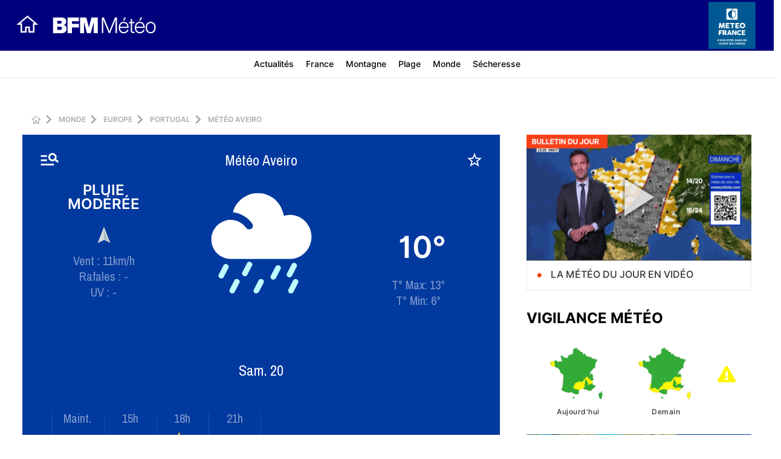

--- FILE ---
content_type: text/html; charset=utf-8
request_url: https://www.google.com/recaptcha/api2/aframe
body_size: 267
content:
<!DOCTYPE HTML><html><head><meta http-equiv="content-type" content="text/html; charset=UTF-8"></head><body><script nonce="2DHOfaYh1gRP3C6PZNScig">/** Anti-fraud and anti-abuse applications only. See google.com/recaptcha */ try{var clients={'sodar':'https://pagead2.googlesyndication.com/pagead/sodar?'};window.addEventListener("message",function(a){try{if(a.source===window.parent){var b=JSON.parse(a.data);var c=clients[b['id']];if(c){var d=document.createElement('img');d.src=c+b['params']+'&rc='+(localStorage.getItem("rc::a")?sessionStorage.getItem("rc::b"):"");window.document.body.appendChild(d);sessionStorage.setItem("rc::e",parseInt(sessionStorage.getItem("rc::e")||0)+1);localStorage.setItem("rc::h",'1766234194654');}}}catch(b){}});window.parent.postMessage("_grecaptcha_ready", "*");}catch(b){}</script></body></html>

--- FILE ---
content_type: text/css
request_url: https://meteo.bfmtv.com/sites/meteo.bfmtv.com.wedevel.com/files/css/css_JWqO96oSrHaGL8pceDB75ebxv-NNkgHtGpcZhcaCsNc.css
body_size: 15599
content:
@import url(https://static.bfmtv.com/ressources/css/bootstrap.css?v=2019-11-13);.action-links{margin:1em 0;padding:0;list-style:none;}[dir="rtl"] .action-links{margin-right:0;}.action-links li{display:inline-block;margin:0 0.3em;}.action-links li:first-child{margin-left:0;}[dir="rtl"] .action-links li:first-child{margin-right:0;margin-left:0.3em;}.button-action{display:inline-block;padding:0.2em 0.5em 0.3em;text-decoration:none;line-height:160%;}.button-action:before{margin-left:-0.1em;padding-right:0.2em;content:"+";font-weight:900;}[dir="rtl"] .button-action:before{margin-right:-0.1em;margin-left:0;padding-right:0;padding-left:0.2em;}
.breadcrumb{padding-bottom:0.5em;}.breadcrumb ol{margin:0;padding:0;}[dir="rtl"] .breadcrumb ol{margin-right:0;}.breadcrumb li{display:inline;margin:0;padding:0;list-style-type:none;}.breadcrumb li:before{content:" \BB ";}.breadcrumb li:first-child:before{content:none;}
.button,.image-button{margin-right:1em;margin-left:1em;}.button:first-child,.image-button:first-child{margin-right:0;margin-left:0;}
.collapse-processed > summary{padding-right:0.5em;padding-left:0.5em;}.collapse-processed > summary:before{float:left;width:1em;height:1em;content:"";background:url(/core/misc/menu-expanded.png) 0 100% no-repeat;}[dir="rtl"] .collapse-processed > summary:before{float:right;background-position:100% 100%;}.collapse-processed:not([open]) > summary:before{-ms-transform:rotate(-90deg);-webkit-transform:rotate(-90deg);transform:rotate(-90deg);background-position:25% 35%;}[dir="rtl"] .collapse-processed:not([open]) > summary:before{-ms-transform:rotate(90deg);-webkit-transform:rotate(90deg);transform:rotate(90deg);background-position:75% 35%;}
.container-inline label:after,.container-inline .label:after{content:":";}.form-type-radios .container-inline label:after,.form-type-checkboxes .container-inline label:after{content:"";}.form-type-radios .container-inline .form-type-radio,.form-type-checkboxes .container-inline .form-type-checkbox{margin:0 1em;}.container-inline .form-actions,.container-inline.form-actions{margin-top:0;margin-bottom:0;}
details{margin-top:1em;margin-bottom:1em;border:1px solid #ccc;}details > .details-wrapper{padding:0.5em 1.5em;}summary{padding:0.2em 0.5em;cursor:pointer;}
.exposed-filters .filters{float:left;margin-right:1em;}[dir="rtl"] .exposed-filters .filters{float:right;margin-right:0;margin-left:1em;}.exposed-filters .form-item{margin:0 0 0.1em 0;padding:0;}.exposed-filters .form-item label{float:left;width:10em;font-weight:normal;}[dir="rtl"] .exposed-filters .form-item label{float:right;}.exposed-filters .form-select{width:14em;}.exposed-filters .current-filters{margin-bottom:1em;}.exposed-filters .current-filters .placeholder{font-weight:bold;font-style:normal;}.exposed-filters .additional-filters{float:left;margin-right:1em;}[dir="rtl"] .exposed-filters .additional-filters{float:right;margin-right:0;margin-left:1em;}
.field__label{font-weight:bold;}.field--label-inline .field__label,.field--label-inline .field__items{float:left;}.field--label-inline .field__label,.field--label-inline > .field__item,.field--label-inline .field__items{padding-right:0.5em;}[dir="rtl"] .field--label-inline .field__label,[dir="rtl"] .field--label-inline .field__items{padding-right:0;padding-left:0.5em;}.field--label-inline .field__label::after{content:":";}
form .field-multiple-table{margin:0;}form .field-multiple-table .field-multiple-drag{width:30px;padding-right:0;}[dir="rtl"] form .field-multiple-table .field-multiple-drag{padding-left:0;}form .field-multiple-table .field-multiple-drag .tabledrag-handle{padding-right:0.5em;}[dir="rtl"] form .field-multiple-table .field-multiple-drag .tabledrag-handle{padding-right:0;padding-left:0.5em;}form .field-add-more-submit{margin:0.5em 0 0;}.form-item,.form-actions{margin-top:1em;margin-bottom:1em;}tr.odd .form-item,tr.even .form-item{margin-top:0;margin-bottom:0;}.form-composite > .fieldset-wrapper > .description,.form-item .description{font-size:0.85em;}label.option{display:inline;font-weight:normal;}.form-composite > legend,.label{display:inline;margin:0;padding:0;font-size:inherit;font-weight:bold;}.form-checkboxes .form-item,.form-radios .form-item{margin-top:0.4em;margin-bottom:0.4em;}.form-type-radio .description,.form-type-checkbox .description{margin-left:2.4em;}[dir="rtl"] .form-type-radio .description,[dir="rtl"] .form-type-checkbox .description{margin-right:2.4em;margin-left:0;}.marker{color:#e00;}.form-required:after{display:inline-block;width:6px;height:6px;margin:0 0.3em;content:"";vertical-align:super;background-image:url(/core/misc/icons/ee0000/required.svg);background-repeat:no-repeat;background-size:6px 6px;}abbr.tabledrag-changed,abbr.ajax-changed{border-bottom:none;}.form-item input.error,.form-item textarea.error,.form-item select.error{border:2px solid red;}.form-item--error-message:before{display:inline-block;width:14px;height:14px;content:"";vertical-align:sub;background:url(/core/misc/icons/e32700/error.svg) no-repeat;background-size:contain;}
.icon-help{padding:1px 0 1px 20px;background:url(/core/misc/help.png) 0 50% no-repeat;}[dir="rtl"] .icon-help{padding:1px 20px 1px 0;background-position:100% 50%;}.feed-icon{display:block;overflow:hidden;width:16px;height:16px;text-indent:-9999px;background:url(/core/misc/feed.svg) no-repeat;}
.form--inline .form-item{float:left;margin-right:0.5em;}[dir="rtl"] .form--inline .form-item{float:right;margin-right:0;margin-left:0.5em;}[dir="rtl"] .views-filterable-options-controls .form-item{margin-right:2%;}.form--inline .form-item-separator{margin-top:2.3em;margin-right:1em;margin-left:0.5em;}[dir="rtl"] .form--inline .form-item-separator{margin-right:0.5em;margin-left:1em;}.form--inline .form-actions{clear:left;}[dir="rtl"] .form--inline .form-actions{clear:right;}
.item-list .title{font-weight:bold;}.item-list ul{margin:0 0 0.75em 0;padding:0;}.item-list li{margin:0 0 0.25em 1.5em;padding:0;}[dir="rtl"] .item-list li{margin:0 1.5em 0.25em 0;}.item-list--comma-list{display:inline;}.item-list--comma-list .item-list__comma-list,.item-list__comma-list li,[dir="rtl"] .item-list--comma-list .item-list__comma-list,[dir="rtl"] .item-list__comma-list li{margin:0;}
button.link{margin:0;padding:0;cursor:pointer;border:0;background:transparent;font-size:1em;}label button.link{font-weight:bold;}
ul.inline,ul.links.inline{display:inline;padding-left:0;}[dir="rtl"] ul.inline,[dir="rtl"] ul.links.inline{padding-right:0;padding-left:15px;}ul.inline li{display:inline;padding:0 0.5em;list-style-type:none;}ul.links a.is-active{color:#000;}
ul.menu{margin-left:1em;padding:0;list-style:none outside;text-align:left;}[dir="rtl"] ul.menu{margin-right:1em;margin-left:0;text-align:right;}.menu-item--expanded{list-style-type:circle;list-style-image:url(/core/misc/menu-expanded.png);}.menu-item--collapsed{list-style-type:disc;list-style-image:url(/core/misc/menu-collapsed.png);}[dir="rtl"] .menu-item--collapsed{list-style-image:url(/core/misc/menu-collapsed-rtl.png);}.menu-item{margin:0;padding-top:0.2em;}ul.menu a.is-active{color:#000;}
.more-link{display:block;text-align:right;}[dir="rtl"] .more-link{text-align:left;}
.pager__items{clear:both;text-align:center;}.pager__item{display:inline;padding:0.5em;}.pager__item.is-active{font-weight:bold;}
tr.drag{background-color:#fffff0;}tr.drag-previous{background-color:#ffd;}body div.tabledrag-changed-warning{margin-bottom:0.5em;}
tr.selected td{background:#ffc;}td.checkbox,th.checkbox{text-align:center;}[dir="rtl"] td.checkbox,[dir="rtl"] th.checkbox{text-align:center;}
th.is-active img{display:inline;}td.is-active{background-color:#ddd;}
div.tabs{margin:1em 0;}ul.tabs{margin:0 0 0.5em;padding:0;list-style:none;}.tabs > li{display:inline-block;margin-right:0.3em;}[dir="rtl"] .tabs > li{margin-right:0;margin-left:0.3em;}.tabs a{display:block;padding:0.2em 1em;text-decoration:none;}.tabs a.is-active{background-color:#eee;}.tabs a:focus,.tabs a:hover{background-color:#f5f5f5;}
.form-textarea-wrapper textarea{display:block;box-sizing:border-box;width:100%;margin:0;}
.ui-dialog--narrow{max-width:500px;}@media screen and (max-width:600px){.ui-dialog--narrow{min-width:95%;max-width:95%;}}
.messages{padding:15px 20px 15px 35px;word-wrap:break-word;border:1px solid;border-width:1px 1px 1px 0;border-radius:2px;background:no-repeat 10px 17px;overflow-wrap:break-word;}[dir="rtl"] .messages{padding-right:35px;padding-left:20px;text-align:right;border-width:1px 0 1px 1px;background-position:right 10px top 17px;}.messages + .messages{margin-top:1.538em;}.messages__list{margin:0;padding:0;list-style:none;}.messages__item + .messages__item{margin-top:0.769em;}.messages--status{color:#325e1c;border-color:#c9e1bd #c9e1bd #c9e1bd transparent;background-color:#f3faef;background-image:url(/core/misc/icons/73b355/check.svg);box-shadow:-8px 0 0 #77b259;}[dir="rtl"] .messages--status{margin-left:0;border-color:#c9e1bd transparent #c9e1bd #c9e1bd;box-shadow:8px 0 0 #77b259;}.messages--warning{color:#734c00;border-color:#f4daa6 #f4daa6 #f4daa6 transparent;background-color:#fdf8ed;background-image:url(/core/misc/icons/e29700/warning.svg);box-shadow:-8px 0 0 #e09600;}[dir="rtl"] .messages--warning{border-color:#f4daa6 transparent #f4daa6 #f4daa6;box-shadow:8px 0 0 #e09600;}.messages--error{color:#a51b00;border-color:#f9c9bf #f9c9bf #f9c9bf transparent;background-color:#fcf4f2;background-image:url(/core/misc/icons/e32700/error.svg);box-shadow:-8px 0 0 #e62600;}[dir="rtl"] .messages--error{border-color:#f9c9bf transparent #f9c9bf #f9c9bf;box-shadow:8px 0 0 #e62600;}.messages--error p.error{color:#a51b00;}
.progress__track{border-color:#b3b3b3;border-radius:10em;background-color:#f2f1eb;background-image:-webkit-linear-gradient(#e7e7df,#f0f0f0);background-image:linear-gradient(#e7e7df,#f0f0f0);box-shadow:inset 0 1px 3px hsla(0,0%,0%,0.16);}.progress__bar{height:16px;margin-top:-1px;margin-left:-1px;padding:0 1px;-webkit-transition:width 0.5s ease-out;transition:width 0.5s ease-out;-webkit-animation:animate-stripes 3s linear infinite;-moz-animation:animate-stripes 3s linear infinite;border:1px #07629a solid;border-radius:10em;background:#057ec9;background-image:-webkit-linear-gradient(top,rgba(0,0,0,0),rgba(0,0,0,0.15)),-webkit-linear-gradient(left top,#0094f0 0%,#0094f0 25%,#007ecc 25%,#007ecc 50%,#0094f0 50%,#0094f0 75%,#0094f0 100%);background-image:linear-gradient(to bottom,rgba(0,0,0,0),rgba(0,0,0,0.15)),linear-gradient(to right bottom,#0094f0 0%,#0094f0 25%,#007ecc 25%,#007ecc 50%,#0094f0 50%,#0094f0 75%,#0094f0 100%);background-size:40px 40px;}[dir="rtl"] .progress__bar{margin-right:-1px;margin-left:0;-webkit-animation-direction:reverse;-moz-animation-direction:reverse;animation-direction:reverse;}@media screen and (prefers-reduced-motion:reduce){.progress__bar{-webkit-transition:none;transition:none;-webkit-animation:none;-moz-animation:none;}}@-webkit-keyframes animate-stripes{0%{background-position:0 0,0 0;}100%{background-position:0 0,-80px 0;}}@-ms-keyframes animate-stripes{0%{background-position:0 0,0 0;}100%{background-position:0 0,-80px 0;}}@keyframes animate-stripes{0%{background-position:0 0,0 0;}100%{background-position:0 0,-80px 0;}}
html,body,div,span,applet,object,iframe,h1,h2,h3,h4,h5,h6,p,blockquote,pre,a,abbr,acronym,address,big,cite,code,del,dfn,em,img,ins,kbd,q,s,samp,small,strike,strong,sub,sup,tt,var,b,u,i,center,dl,dt,dd,ol,ul,li,fieldset,form,label,legend,table,caption,tbody,tfoot,thead,tr,th,td,article,aside,canvas,details,embed,figure,figcaption,footer,header,hgroup,menu,nav,output,ruby,section,summary,time,mark,audio,video{margin:0;padding:0;border:0;font-size:100%;vertical-align:baseline}article,aside,details,figcaption,figure,footer,header,hgroup,menu,nav,section,main{display:block}body{line-height:1}ol,ul{list-style:none}blockquote,q{quotes:none}blockquote:before,blockquote:after{content:'';content:none}q:before,q:after{content:'';content:none}table{border-collapse:collapse;border-spacing:0}a{text-decoration:none}@font-face{font-family:'Pilat Narrow';font-style:normal;font-weight:900;font-display:swap;src:url("/modules/custom/mf_tools_common/fonts/Pilat-Black.ttf");src:local("Pilat Black"),local("Pilat-Black"),url("/modules/custom/mf_tools_common/fonts/Pilat-Black.woff2") format("woff2"),url("/modules/custom/mf_tools_common/fonts/Pilat-Black.woff") format("woff")}@font-face{font-family:'Pilat Narrow';font-style:normal;font-weight:400;font-display:swap;src:url("/modules/custom/mf_tools_common/fonts/PilatNarrow-Bold.ttf");src:local("PilatNarrow Bold"),local("PilatNarrow-Bold"),url("/modules/custom/mf_tools_common/fonts/PilatNarrow-Bold.woff2") format("woff2"),url("/modules/custom/mf_tools_common/fonts/PilatNarrow-Bold.woff") format("woff"),url("/modules/custom/mf_tools_common/fonts/PilatNarrow-Bold.eot") format("eot"),url("/modules/custom/mf_tools_common/fonts/PilatNarrow-Bold.svg") format("svg")}@font-face{font-family:'Pilat Narrow';font-style:normal;font-weight:700;font-display:swap;src:url("/modules/custom/mf_tools_common/fonts/PilatNarrow-Heavy.ttf");src:local("PilatNarrow Heavy"),local("PilatNarrow-Heavy"),url("/modules/custom/mf_tools_common/fonts/PilatNarrow-Heavy.woff2") format("woff2"),url("/modules/custom/mf_tools_common/fonts/PilatNarrow-Heavy.woff") format("woff"),url("/modules/custom/mf_tools_common/fonts/PilatNarrow-Heavy.svg") format("woff")}@font-face{font-family:'Pilat Condensed';font-style:normal;font-weight:400;font-display:swap;src:url("/modules/custom/mf_tools_common/fonts/PilatCondensed-Bold.ttf");src:local("PilatCondensed Bold"),local("PilatCondensed-Bold"),url("/modules/custom/mf_tools_common/fonts/PilatCondensed-Bold.woff2") format("woff2"),url("/modules/custom/mf_tools_common/fonts/PilatCondensed-Bold.woff") format("woff")}@font-face{font-family:'Pilat Condensed';font-style:normal;font-weight:700;font-display:swap;src:url("/modules/custom/mf_tools_common/fonts/PilatCondensed-Heavy.ttf");src:local("PilatCondensed Heavy"),local("PilatCondensed-Heavy"),url("/modules/custom/mf_tools_common/fonts/PilatCondensed-Heavy.woff2") format("woff2"),url("/modules/custom/mf_tools_common/fonts/PilatCondensed-Heavy.woff") format("woff"),url("/modules/custom/mf_tools_common/fonts/PilatCondensed-Heavy.eot") format("eot"),url("/modules/custom/mf_tools_common/fonts/PilatCondensed-Heavy.svg") format("svg")}@font-face{font-family:'Inter';font-style:normal;font-weight:700;font-display:swap;src:url("/modules/custom/mf_tools_common/fonts/Inter-Bold.woff2");src:local("Inter-Bold"),url("/modules/custom/mf_tools_common/fonts/Inter-Bold.woff2") format("woff2"),url("/modules/custom/mf_tools_common/fonts/Inter-Bold.woff") format("ttf")}@font-face{font-family:'Inter';font-style:normal;font-weight:600;font-display:swap;src:url("/modules/custom/mf_tools_common/fonts/Inter-SemiBold.woff2");src:local("Inter-SemiBold"),url("/modules/custom/mf_tools_common/fonts/Inter-SemiBold.woff2") format("woff2"),url("/modules/custom/mf_tools_common/fonts/Inter-SemiBold.woff") format("ttf")}@font-face{font-family:'Inter';font-style:normal;font-weight:500;font-display:swap;src:url("/modules/custom/mf_tools_common/fonts/Inter-Medium.woff2");src:local("Inter-Medium"),url("/modules/custom/mf_tools_common/fonts/Inter-Medium.woff2") format("woff2"),url("/modules/custom/mf_tools_common/fonts/Inter-Medium.woff") format("ttf")}@font-face{font-family:'Inter';font-style:normal;font-weight:400;font-display:swap;src:url("/modules/custom/mf_tools_common/fonts/Inter-Regular.woff2");src:local("Inter-Regular"),url("/modules/custom/mf_tools_common/fonts/Inter-Regular.woff2") format("woff2"),url("/modules/custom/mf_tools_common/fonts/Inter-Regular.woff") format("ttf")}.container{max-width:1220px;margin-right:auto;margin-left:auto}.container::before,.container::after{display:table;content:' ';flex-basis:0;order:1}.container::after{clear:both}@media print,screen and (max-width:74.99875em){.container{max-width:940px}}@media print,screen and (max-width:63.99875em){.container{max-width:600px}}@media print,screen and (max-width:39.99875em){.container{max-width:100%;padding:0px 20px}}@media screen and (max-width:400px){.container{padding:0px 20px}}.row{margin:0px -15px}.row::before,.row::after{display:table;content:' ';flex-basis:0;order:1}.row::after{clear:both}body{background-color:#fff;font-family:"Archivo Narrow",sans-serif}body *{-webkit-font-smoothing:antialiased;-moz-osx-font-smoothing:grayscale;box-sizing:border-box}.visually-hidden{display:none !important}a{transition:all 0.3s linear}button,input[type=submit]{outline:none;border:none;padding:0;-webkit-appearance:none;background-color:transparent;cursor:pointer}#toolbar-administration{z-index:1001}[v-cloak]{display:none}.container{max-width:1220px;margin-right:auto;margin-left:auto;position:relative}.container::before,.container::after{display:table;content:' ';flex-basis:0;order:1}.container::after{clear:both}@media print,screen and (max-width:74.99875em){.container{max-width:940px}}@media print,screen and (max-width:63.99875em){.container{max-width:600px}}@media print,screen and (max-width:39.99875em){.container{max-width:100%;padding:0px 20px}}@media screen and (max-width:400px){.container{padding:0px 20px}}html{line-height:1.15;-webkit-text-size-adjust:100%}body{margin:0}h1{font-size:2em;margin:0.67em 0}hr{box-sizing:content-box;height:0;overflow:visible}pre{font-family:monospace,monospace;font-size:1em}a{background-color:transparent}abbr[title]{border-bottom:none;text-decoration:underline;text-decoration:underline dotted}b,strong{font-weight:bolder}code,kbd,samp{font-family:monospace,monospace;font-size:1em}small{font-size:80%}sub,sup{font-size:75%;line-height:0;position:relative;vertical-align:baseline}sub{bottom:-0.25em}sup{top:-0.5em}img{border-style:none}button,input,optgroup,select,textarea{font-family:inherit;font-size:100%;line-height:1.15;margin:0}button,input{overflow:visible}button,select{text-transform:none}button,[type="button"],[type="reset"],[type="submit"]{-webkit-appearance:button}button::-moz-focus-inner,[type="button"]::-moz-focus-inner,[type="reset"]::-moz-focus-inner,[type="submit"]::-moz-focus-inner{border-style:none;padding:0}button:-moz-focusring,[type="button"]:-moz-focusring,[type="reset"]:-moz-focusring,[type="submit"]:-moz-focusring{outline:1px dotted ButtonText}fieldset{padding:0.35em 0.75em 0.625em}legend{box-sizing:border-box;color:inherit;display:table;max-width:100%;padding:0;white-space:normal}progress{vertical-align:baseline}textarea{overflow:auto}[type="checkbox"],[type="radio"]{box-sizing:border-box;padding:0}[type="number"]::-webkit-inner-spin-button,[type="number"]::-webkit-outer-spin-button{height:auto}[type="search"]{-webkit-appearance:textfield;outline-offset:-2px}[type="search"]::-webkit-search-decoration{-webkit-appearance:none}::-webkit-file-upload-button{-webkit-appearance:button;font:inherit}details{display:block}summary{display:list-item}template{display:none}[hidden]{display:none}a{text-decoration:none}html,body,div,span,applet,object,iframe,h1,h2,h3,h4,h5,h6,p,blockquote,pre,a,abbr,acronym,address,big,cite,code,del,dfn,em,img,ins,kbd,q,s,samp,small,strike,strong,sub,sup,tt,var,b,u,i,center,dl,dt,dd,ol,ul,li,fieldset,form,label,legend,table,caption,tbody,tfoot,thead,tr,th,td,article,aside,canvas,details,embed,figure,figcaption,footer,header,hgroup,menu,nav,output,ruby,section,summary,time,mark,audio,video{margin:0;padding:0;border:0;font-size:100%;font:inherit;vertical-align:baseline}article,aside,details,figcaption,figure,footer,header,hgroup,menu,nav,section{display:block}body{line-height:1}ol,ul{list-style:none}blockquote,q{quotes:none}blockquote:before,blockquote:after,q:before,q:after{content:'';content:none}table{border-collapse:collapse;border-spacing:0}html.swipebox-html.swipebox-touch{overflow:hidden !important}#swipebox-overlay img{border:none !important}#swipebox-overlay{width:100%;height:100%;position:fixed;top:0;left:0;z-index:99999 !important;overflow:hidden;-webkit-user-select:none;-moz-user-select:none;-ms-user-select:none;user-select:none}#swipebox-container{position:relative;width:100%;height:100%}#swipebox-slider{-webkit-transition:-webkit-transform 0.4s ease;transition:transform 0.4s ease;height:100%;left:0;top:0;width:100%;white-space:nowrap;position:absolute;display:none;cursor:pointer}#swipebox-slider .slide{height:100%;width:100%;line-height:1px;text-align:center;display:inline-block}#swipebox-slider .slide:before{content:"";display:inline-block;height:50%;width:1px;margin-right:-1px}#swipebox-slider .slide img,#swipebox-slider .slide .swipebox-video-container,#swipebox-slider .slide .swipebox-inline-container{display:inline-block;max-height:100%;max-width:100%;margin:0;padding:0;width:auto;height:auto;vertical-align:middle}#swipebox-slider .slide .swipebox-video-container{background:none;max-width:1140px;max-height:100%;width:100%;padding:5%;-webkit-box-sizing:border-box;box-sizing:border-box}#swipebox-slider .slide .swipebox-video-container .swipebox-video{width:100%;height:0;padding-bottom:56.25%;overflow:hidden;position:relative}#swipebox-slider .slide .swipebox-video-container .swipebox-video iframe{width:100% !important;height:100% !important;position:absolute;top:0;left:0}#swipebox-slider .slide-loading{background:url(/themes/custom/meteofrance/img/loader.gif) no-repeat center center}#swipebox-bottom-bar,#swipebox-top-bar{-webkit-transition:0.5s;transition:0.5s;position:absolute;left:0;z-index:999;height:50px;width:100%}#swipebox-bottom-bar{bottom:-50px}#swipebox-bottom-bar.visible-bars{-webkit-transform:translate3d(0,-50px,0);transform:translate3d(0,-50px,0)}#swipebox-top-bar{top:-50px}#swipebox-top-bar.visible-bars{-webkit-transform:translate3d(0,50px,0);transform:translate3d(0,50px,0)}#swipebox-title{display:block;width:100%;text-align:center}#swipebox-prev,#swipebox-next,#swipebox-close{background-image:url(/themes/custom/meteofrance/img/icons.png);background-repeat:no-repeat;border:none !important;text-decoration:none !important;cursor:pointer;width:50px;height:50px;top:0}#swipebox-arrows{display:block;margin:0 auto;width:100%;height:50px}#swipebox-prev{background-position:-32px 13px;float:left}#swipebox-next{background-position:-78px 13px;float:right}#swipebox-close{top:0;right:0;position:absolute;z-index:9999;background-position:15px 12px}.swipebox-no-close-button #swipebox-close{display:none}#swipebox-prev.disabled,#swipebox-next.disabled{opacity:0.3}.swipebox-no-touch #swipebox-overlay.rightSpring #swipebox-slider{-webkit-animation:rightSpring 0.3s;animation:rightSpring 0.3s}.swipebox-no-touch #swipebox-overlay.leftSpring #swipebox-slider{-webkit-animation:leftSpring 0.3s;animation:leftSpring 0.3s}.swipebox-touch #swipebox-container:before,.swipebox-touch #swipebox-container:after{-webkit-backface-visibility:hidden;backface-visibility:hidden;-webkit-transition:all .3s ease;transition:all .3s ease;content:' ';position:absolute;z-index:999;top:0;height:100%;width:20px;opacity:0}.swipebox-touch #swipebox-container:before{left:0;-webkit-box-shadow:inset 10px 0px 10px -8px #656565;box-shadow:inset 10px 0px 10px -8px #656565}.swipebox-touch #swipebox-container:after{right:0;-webkit-box-shadow:inset -10px 0px 10px -8px #656565;box-shadow:inset -10px 0px 10px -8px #656565}.swipebox-touch #swipebox-overlay.leftSpringTouch #swipebox-container:before{opacity:1}.swipebox-touch #swipebox-overlay.rightSpringTouch #swipebox-container:after{opacity:1}@-webkit-keyframes rightSpring{0%{left:0}50%{left:-30px}100%{left:0}}@keyframes rightSpring{0%{left:0}50%{left:-30px}100%{left:0}}@-webkit-keyframes leftSpring{0%{left:0}50%{left:30px}100%{left:0}}@keyframes leftSpring{0%{left:0}50%{left:30px}100%{left:0}}@media screen and (min-width:800px){#swipebox-close{right:10px}#swipebox-arrows{width:92%;max-width:800px}}#swipebox-overlay{background:#0d0d0d}#swipebox-bottom-bar,#swipebox-top-bar{text-shadow:1px 1px 1px black;background:#000;opacity:0.95}#swipebox-top-bar{color:white !important;font-size:15px;line-height:43px;font-family:Helvetica,Arial,sans-serif}.dialog,.dialog__overlay{width:100%;height:100%;top:0;left:0}.dialog{position:fixed;display:-webkit-flex;display:flex;-webkit-align-items:center;align-items:center;-webkit-justify-content:center;justify-content:center;pointer-events:none;z-index:1}.dialog__overlay{position:absolute;z-index:1;background:rgba(0,0,0,0.7);opacity:0;-webkit-transition:opacity 0.3s;transition:opacity 0.3s;-webkit-backface-visibility:hidden}.dialog__overlay:before{content:"";width:18px;height:18px;position:absolute;top:31px;right:45px;background:url(/themes/custom/meteofrance/img/icon_close.png) center no-repeat;background-size:18px auto;cursor:pointer}@media only screen and (max-width:767px){.dialog__overlay:before{right:5px}}@media only screen and (max-width:479px){.dialog__overlay:before{content:none}}@media only screen and (max-width:479px){.closeDialog{content:"";width:18px;height:18px;position:absolute;top:10px;right:10px;background:url(/themes/custom/meteofrance/img/icon_close.png) center no-repeat;background-size:18px auto;cursor:pointer}}.dialog--open .dialog__overlay{opacity:1;pointer-events:auto}.dialog__content{min-width:290px;background:#fff;text-align:center;position:relative;z-index:1000;opacity:0}.dialog--open .dialog__content{pointer-events:auto}.dialog__overlay{-webkit-transition-duration:0.4s;transition-duration:0.4s}.dialog.dialog--open .dialog__content,.dialog.dialog--close .dialog__content{-webkit-animation-duration:0.4s;animation-duration:0.4s;-webkit-animation-fill-mode:forwards;animation-fill-mode:forwards}.dialog.dialog--open .dialog__content{-webkit-animation-name:anim-open;animation-name:anim-open;-webkit-animation-timing-function:cubic-bezier(0.6,0,0.4,1);animation-timing-function:cubic-bezier(0.6,0,0.4,1)}@-webkit-keyframes anim-open{0%{opacity:0;-webkit-transform:scale3d(0,0,1)}100%{opacity:1;-webkit-transform:scale3d(1,1,1)}}@keyframes anim-open{0%{opacity:0;-webkit-transform:scale3d(0,0,1);transform:scale3d(0,0,1)}100%{opacity:1;-webkit-transform:scale3d(1,1,1);transform:scale3d(1,1,1)}}@-webkit-keyframes anim-close{0%{opacity:1}100%{opacity:0;-webkit-transform:scale3d(0.5,0.5,1)}}@keyframes anim-close{0%{opacity:1}100%{opacity:0;-webkit-transform:scale3d(0.5,0.5,1);transform:scale3d(0.5,0.5,1)}}.owl-carousel{display:none;width:100%;-webkit-tap-highlight-color:transparent;position:relative;z-index:1}.owl-carousel .owl-stage{position:relative;-ms-touch-action:pan-Y;touch-action:manipulation;-moz-backface-visibility:hidden}.owl-carousel .owl-stage:after{content:".";display:block;clear:both;visibility:hidden;line-height:0;height:0}.owl-carousel .owl-stage-outer{position:relative;overflow:hidden;-webkit-transform:translate3d(0px,0px,0px)}.owl-carousel .owl-wrapper,.owl-carousel .owl-item{-webkit-backface-visibility:hidden;-moz-backface-visibility:hidden;-ms-backface-visibility:hidden;-webkit-transform:translate3d(0,0,0);-moz-transform:translate3d(0,0,0);-ms-transform:translate3d(0,0,0)}.owl-carousel .owl-item{position:relative;min-height:1px;float:left;-webkit-backface-visibility:hidden;-webkit-tap-highlight-color:transparent;-webkit-touch-callout:none}.owl-carousel .owl-item img{display:block;width:100%}.owl-carousel .owl-nav.disabled,.owl-carousel .owl-dots.disabled{display:none}.owl-carousel .owl-nav .owl-prev,.owl-carousel .owl-nav .owl-next,.owl-carousel .owl-dot{cursor:pointer;-webkit-user-select:none;-khtml-user-select:none;-moz-user-select:none;-ms-user-select:none;user-select:none}.owl-carousel .owl-nav button.owl-prev,.owl-carousel .owl-nav button.owl-next,.owl-carousel button.owl-dot{background:none;color:inherit;border:none;padding:0 !important;font:inherit}.owl-carousel.owl-loaded{display:block}.owl-carousel.owl-loading{opacity:0;display:block}.owl-carousel.owl-hidden{opacity:0}.owl-carousel.owl-refresh .owl-item{visibility:hidden}.owl-carousel.owl-drag .owl-item{touch-action:pan-y;-webkit-user-select:none;-moz-user-select:none;-ms-user-select:none;user-select:none}.owl-carousel.owl-grab{cursor:move;cursor:grab}.owl-carousel.owl-rtl{direction:rtl}.owl-carousel.owl-rtl .owl-item{float:right}.no-js .owl-carousel{display:block}.flex-container a:hover,.flex-slider a:hover{outline:none}.slides,.slides>li,.flex-control-nav,.flex-direction-nav{margin:0;padding:0;list-style:none}.flex-pauseplay span{text-transform:capitalize}.flexslider{margin:0;padding:0}.flexslider .slides>li{display:none;-webkit-backface-visibility:hidden}html[xmlns] .flexslider .slides{display:block}* html .flexslider .slides{height:1%}.no-js .flexslider .slides>li:first-child{display:block}.flexslider{position:relative;zoom:1}.flexslider .slides{zoom:1}.flexslider .slides img{-moz-user-select:none}.flex-viewport{max-height:2000px;-webkit-transition:all 1s ease;-moz-transition:all 1s ease;-ms-transition:all 1s ease;-o-transition:all 1s ease;transition:all 1s ease}.loading .flex-viewport{max-height:300px}@-moz-document url-prefix(){.loading .flex-viewport{max-height:none}}.carousel li{margin-right:5px}.flex-direction-nav{*height:0}.flex-direction-nav a{text-decoration:none;display:block;width:11px;height:16px;margin:0;position:absolute;top:calc(50% - 8px);z-index:10;overflow:hidden;cursor:pointer;color:rgba(0,0,0,0.8);-webkit-transition:all 0.3s ease-in-out;-moz-transition:all 0.3s ease-in-out;-ms-transition:all 0.3s ease-in-out;-o-transition:all 0.3s ease-in-out;transition:all 0.3s ease-in-out;font-size:0;background:url(/themes/custom/meteofrance/img/chevron_white.png) center no-repeat}.flex-direction-nav .flex-prev{left:-22px;-webkit-transform:rotate(180deg);-ms-transform:rotate(180deg);-o-transform:rotate(180deg);transform:rotate(180deg)}.flex-direction-nav .flex-next{right:-22px}.flex-direction-nav .flex-disabled{opacity:0 !important;filter:alpha(opacity=0);cursor:default;z-index:-1}.flex-pauseplay a{display:block;width:20px;height:20px;position:absolute;bottom:5px;left:10px;opacity:0.8;z-index:10;overflow:hidden;cursor:pointer;color:#000}.flex-pauseplay a:before{font-size:20px;display:inline-block;content:'\F004'}.flex-pauseplay a:hover{opacity:1}.flex-pauseplay a.flex-play:before{content:'\F003'}.flex-control-nav{width:100%;position:absolute;bottom:-40px;text-align:center}.flex-control-nav li{margin:0 6px;display:inline-block;zoom:1;*display:inline}.flex-control-paging li a{width:11px;height:11px;display:block;background:#666;background:rgba(0,0,0,0.5);cursor:pointer;text-indent:-9999px;-webkit-box-shadow:inset 0 0 3px rgba(0,0,0,0.3);-moz-box-shadow:inset 0 0 3px rgba(0,0,0,0.3);-o-box-shadow:inset 0 0 3px rgba(0,0,0,0.3);box-shadow:inset 0 0 3px rgba(0,0,0,0.3);-webkit-border-radius:20px;-moz-border-radius:20px;border-radius:20px}.flex-control-paging li a:hover{background:#333;background:rgba(0,0,0,0.7)}.flex-control-paging li a.flex-active{background:#000;background:rgba(0,0,0,0.9);cursor:default}.flex-control-thumbs{margin:5px 0 0;position:static;overflow:hidden}.flex-control-thumbs li{width:25%;float:left;margin:0}.flex-control-thumbs img{width:100%;height:auto;display:block;opacity:.7;cursor:pointer;-moz-user-select:none;-webkit-transition:all 1s ease;-moz-transition:all 1s ease;-ms-transition:all 1s ease;-o-transition:all 1s ease;transition:all 1s ease}.flex-control-thumbs img:hover{opacity:1}.flex-control-thumbs .flex-active{opacity:1;cursor:default}@media print,screen and (max-width:63.99875em){.flex-direction-nav .flex-prev{left:-18px}.flex-direction-nav .flex-next{right:-18px}}@media print,screen and (max-width:39.99875em){.flex-direction-nav .flex-prev,.flex-direction-nav .flex-next{display:none}}html{-webkit-font-smoothing:antialiased;-moz-osx-font-smoothing:grayscale}html *{-webkit-box-sizing:border-box;-moz-box-sizing:border-box;box-sizing:border-box}html *:before,html *:after{-webkit-box-sizing:border-box;-moz-box-sizing:border-box;box-sizing:border-box}html a,html input{-moz-transition:all .3s ease-in-out;-webkit-transition:all .3s ease-in-out;-o-transition:all .3s ease-in-out;-ms-transition:all .3s ease-in-out;transition:all .3s ease-in-out;text-decoration:none}html a:hover,html a:focus,html input:hover,html input:focus{text-decoration:none}html body{margin:0 !important;color:#000;font-family:"Archivo Narrow",sans-serif;background:#fff}html body.no-scroll{overflow:hidden}html .element-invisible{display:none}html a,html input{outline:none}html ul{list-style:none}#bfmHeader,#bfmFooter{}form input{border:0;outline:none}form input::-webkit-input-placeholder{color:#777;opacity:1}form input::-moz-placeholder{color:#777;opacity:1}form input:-ms-input-placeholder{color:#777;opacity:1}form input:-moz-placeholder{color:#777;opacity:1}form select{appearance:none;outline:none;border:0;height:40px;border-radius:4px;color:#777;font-size:14px;padding-left:20px;padding-right:40px;background:url(/themes/custom/meteofrance/img/select_chevron.png) right 22px center no-repeat #fff;background-size:14px auto;cursor:pointer}form select::-ms-expand{display:none}form input[type=text]{width:100%;padding:0 20px}form input[type=submit]{cursor:pointer;padding:0}form#user-login-form{padding:60px 15px;max-width:500px;width:100%;margin:auto}form#user-login-form label{display:block;margin-bottom:8px;font-size:16px}form#user-login-form .description{display:none}form#user-login-form input:not([type=submit]){border:1px solid #000;margin-bottom:30px;height:50px;font-size:14px;font-weight:700;color:#000;padding:0 15px;width:100%}form#user-login-form input:not([type=submit])::-webkit-input-placeholder{opacity:0}form#user-login-form input:not([type=submit])::-moz-placeholder{opacity:0}form#user-login-form input:not([type=submit]):-ms-input-placeholder{opacity:0}form#user-login-form input:not([type=submit]):-moz-placeholder{opacity:0}form#user-login-form .form-actions{text-align:right}form#user-login-form .form-actions input[type=submit]{display:inline-block;font-size:15px;line-height:30px;letter-spacing:1.5px;padding:12px 37px;color:#fff;text-transform:uppercase;background:#000}form#user-login-form .form-actions input[type=submit]:hover{background:#02399e}@media print,screen and (max-width:63.99875em){form#user-login-form .form-actions input[type=submit]{font-size:12px;padding-left:15px;padding-right:15px}}.rte p strong{font-weight:700}#dialogMessage .dialog__content{background:#fff;border-radius:5px;padding:50px}#dialogMessage #messages .messages{text-align:center;font-family:"Archivo Narrow",sans-serif;font-size:20px;margin:0px auto;padding:0;border:0 !important;background:none !important;color:#000 !important;letter-spacing:1px;line-height:1.6;font-size:18px !important;font-weight:500}#dialogMessage #messages .messages a{color:#28d661}#dialogMessage #messages .messages a:hover{color:#000}#dialogMessage #messages .messages.status{padding-top:90px;background:url(/themes/custom/meteofrance/img/picto_valid.png) top center no-repeat !important}#dialogMessage #messages .messages.error{padding-top:90px;background:url(/themes/custom/meteofrance/img/picto_error.png) top center no-repeat !important}#dialogMessage #messages ul li{font-size:16px;line-height:20px}#dialogMessage #messages ul li:not(:last-child){margin-bottom:15px}.dialog--open{z-index:5555}.dialog__content{max-height:90%}@media screen and (max-width:767px){.dialog__content{max-height:100%;overflow:auto}}.dialog__content .scrollable{height:100%;overflow:hidden}.dialog__content .dialog_bg{overflow:auto;max-height:100%}.dialog__content .closeDialog{width:19px;height:20px;position:absolute;top:15px;right:15px;background:url(/themes/custom/meteofrance/img/close_black.png) center no-repeat;background-size:100% 100%;cursor:pointer}#dialogMessage .dialog__content{max-width:40%}#dialogMessage .dialog__content .dialog_bg{overflow:hidden}#dialogEtudeDownloadList .dialog__content{padding:70px 30px 30px 30px;width:100%;text-align:left;height:100%}.popup_trigger{cursor:pointer}.custom_popup{position:fixed;top:0;right:0;bottom:0;left:0;-moz-transition:all .3s ease-in-out;-webkit-transition:all .3s ease-in-out;-o-transition:all .3s ease-in-out;-ms-transition:all .3s ease-in-out;transition:all .3s ease-in-out;pointer-events:none;text-align:center;line-height:100vh;z-index:9999;overflow:auto;opacity:0}.custom_popup.active{opacity:1;pointer-events:all}.custom_popup .popup_overlay{background:rgba(0,0,0,0.5);position:absolute;top:0;right:0;bottom:0;left:0;z-index:0}.custom_popup .popup_inner{line-height:1;vertical-align:middle;display:inline-block;position:relative;max-width:90%;width:750px;max-height:100vh;overflow-x:auto}.custom_popup .popup_inner .iframe_container{position:relative;width:100%;height:0;padding-bottom:51%}.custom_popup .popup_inner .iframe_container iframe{position:absolute;width:100%;height:100%;left:0;top:0}.custom_popup .popup_inner .video_container video{width:100%;height:auto}.custom_popup .popup_inner .popup_top{text-align:right;margin-bottom:25px}.custom_popup .popup_inner .popup_bottom{text-align:center;margin-top:25px}.custom_popup .popup_inner .close_popup{cursor:pointer}.custom_popup .popup_inner .close_popup.croix{display:inline-block;width:19px;height:20px;background:url(/themes/custom/meteofrance/img/close.png) center no-repeat;background-size:100% 100%}.custom_popup.whitebg .popup_inner{background:#fff;padding:25px;width:600px}@media print,screen and (max-width:39.99875em){.custom_popup.whitebg .popup_inner{padding-left:15px;padding-right:15px;padding-bottom:15px}}.custom_popup.whitebg .popup_inner .close_popup.croix{background:url(/themes/custom/meteofrance/img/close_black.png) center no-repeat;background-size:100% 100%}.custom_popup.whitebg .popup_inner .popup_top{margin-bottom:0;height:0}.custom_popup.whitebg .popup_inner h2{text-transform:none;font-size:28px;line-height:33px;margin-bottom:25px}.custom_popup.whitebg#messages .popup_inner{width:auto}.custom_popup.whitebg#messages .popup_inner .popup_top{display:none}.custom_popup.whitebg#messages .popup_inner .messages{margin-bottom:40px}.custom_popup.whitebg#messages .popup_inner .messages p{font-size:16px;line-height:19px}#burger{z-index:200;position:absolute;left:20px;top:34px;background:#fff;width:16px;height:1px;cursor:pointer;-moz-transition:all .4s ease-in-out;-webkit-transition:all .4s ease-in-out;-o-transition:all .4s ease-in-out;-ms-transition:all .4s ease-in-out;transition:all .4s ease-in-out}@media print,screen and (min-width:40em){#burger{display:none}}#burger:before{-moz-transition:all .4s ease-in-out;-webkit-transition:all .4s ease-in-out;-o-transition:all .4s ease-in-out;-ms-transition:all .4s ease-in-out;transition:all .4s ease-in-out;content:'';position:absolute;right:0px;top:-4px;background:#fff;height:1px;width:16px}#burger:after{-moz-transition:all .4s ease-in-out;-webkit-transition:all .4s ease-in-out;-o-transition:all .4s ease-in-out;-ms-transition:all .4s ease-in-out;transition:all .4s ease-in-out;content:'';position:absolute;right:0px;top:4px;background:#fff;height:1px;width:16px}#burger.opened{z-index:200;-webkit-transform:rotate(45deg);-ms-transform:rotate(45deg);-o-transform:rotate(45deg);transform:rotate(45deg)}#burger.opened:before{-webkit-transform:rotate(90deg);-ms-transform:rotate(90deg);-o-transform:rotate(90deg);transform:rotate(90deg);top:0}#burger.opened:after{opacity:0}#sas_95,#sas_98,#sas_291{text-align:center;padding-bottom:30px;font-size:0}@media print,screen and (max-width:39.99875em){#sas_95,#sas_98,#sas_291{padding-bottom:10px}}#sas_95 img,#sas_98 img,#sas_291 img{max-width:100%;height:auto;width:auto}@media print,screen and (min-width:40em){#sas_98{padding-top:20px}}#sas_95 img,#sas_291 img{max-height:300px}@media print,screen and (max-width:63.99875em){#mobile_98_banner{background:#e5eaec;padding-bottom:10px;margin-bottom:20px;margin-left:-20px;margin-right:-20px}#mobile_98_banner .title{display:block;text-align:center;font-size:14px;line-height:30px;font-weight:600;color:#ababab}}#page{padding-top:30px}@media print,screen and (max-width:63.99875em){#page{padding-top:1px}}#svg_prites{position:absolute;width:0;height:0;overflow:hidden}#headerHtml{z-index:999;position:relative}.liste-blocs{margin:0px -15px;pointer-events:none;margin-bottom:44px}.liste-blocs:after{content:"";display:table;clear:both}@media print,screen and (max-width:39.99875em){.liste-blocs{background:#fff;margin-bottom:30px}}.liste-blocs>li{width:16.66667%;float:left;padding-right:.9375rem;padding-left:.9375rem;margin-bottom:16px}.liste-blocs>li,.liste-blocs>li:last-child:not(:first-child){float:left;clear:none}.liste-blocs>li:last-child:not(:first-child){float:right}@media print,screen and (max-width:63.99875em){.liste-blocs>li{width:33.33333%;float:left;padding-right:.9375rem;padding-left:.9375rem}.liste-blocs>li,.liste-blocs>li:last-child:not(:first-child){float:left;clear:none}.liste-blocs>li:last-child:not(:first-child){float:right}}@media print,screen and (max-width:39.99875em){.liste-blocs>li{width:100%;float:left;padding-right:.9375rem;padding-left:.9375rem;padding:0}.liste-blocs>li,.liste-blocs>li:last-child:not(:first-child){float:left;clear:none}.liste-blocs>li:last-child:not(:first-child){float:right}}.liste-blocs>li:last-child:not(:first-child){float:left}.liste-blocs>li .bg{display:block;pointer-events:all}@media print,screen and (max-width:39.99875em){.liste-blocs>li .bg{padding:10px}.liste-blocs>li .bg:after{content:"";display:table;clear:both}}.liste-blocs>li .bg figure{font-size:0;height:180px}@media print,screen and (min-width:64em) and (max-width:74.99875em){.liste-blocs>li .bg figure{height:137px}}@media print,screen and (min-width:40em) and (max-width:63.99875em){.liste-blocs>li .bg figure{height:190px}}@media print,screen and (max-width:39.99875em){.liste-blocs>li .bg figure{height:auto;float:left;margin-right:20px}}.liste-blocs>li .bg figure img{width:100%;height:auto}@media print,screen and (max-width:39.99875em){.liste-blocs>li .bg figure img{width:80px;height:auto}}.liste-blocs>li .bg .contenu{height:120px;padding:18px}@media print,screen and (min-width:64em) and (max-width:74.99875em){.liste-blocs>li .bg .contenu{height:163px}}@media print,screen and (max-width:39.99875em){.liste-blocs>li .bg .contenu{height:auto;padding:0;float:left;width:calc(100% - 100px)}}.liste-blocs>li .bg .contenu p.title{color:#02399e;font-size:16px;line-height:20px;font-weight:600;margin-bottom:4px}@media print,screen and (min-width:64em) and (max-width:74.99875em){.liste-blocs>li .bg .contenu p.title{font-size:14px}}.liste-blocs>li .bg .contenu p.description{font-size:12px;line-height:16px;color:#ababab}@media print,screen and (max-width:39.99875em){.liste-blocs>li .bg .contenu p.description{font-size:14px;line-height:18px}}.liste-blocs:hover .bg:not(:hover){opacity:0.7}.liste-programmes{margin:0px -15px;pointer-events:none;margin-bottom:24px}.liste-programmes:after{content:"";display:table;clear:both}@media print,screen and (max-width:39.99875em){.liste-programmes{margin-bottom:30px;margin:0 -5px;width:605px}}.liste-programmes>li{width:16.66667%;float:left;padding-right:.9375rem;padding-left:.9375rem;margin-bottom:16px}.liste-programmes>li,.liste-programmes>li:last-child:not(:first-child){float:left;clear:none}.liste-programmes>li:last-child:not(:first-child){float:right}@media print,screen and (max-width:63.99875em){.liste-programmes>li{width:33.33333%;float:left;padding-right:.9375rem;padding-left:.9375rem}.liste-programmes>li,.liste-programmes>li:last-child:not(:first-child){float:left;clear:none}.liste-programmes>li:last-child:not(:first-child){float:right}}@media print,screen and (max-width:39.99875em){.liste-programmes>li{width:100px;padding:0 5px}.liste-programmes>li:last-child{margin-right:5px}}.liste-programmes>li:last-child:not(:first-child){float:left}.liste-programmes>li .bg{display:block;pointer-events:all;background:#fff}@media print,screen and (max-width:39.99875em){.liste-programmes>li .bg:after{content:"";display:table;clear:both}}.liste-programmes>li .bg figure{font-size:0;height:240px}@media print,screen and (min-width:64em) and (max-width:74.99875em){.liste-programmes>li .bg figure{height:182px}}@media print,screen and (min-width:40em) and (max-width:63.99875em){.liste-programmes>li .bg figure{height:252px}}@media print,screen and (max-width:39.99875em){.liste-programmes>li .bg figure{height:120px}}.liste-programmes>li .bg figure img{width:100%;height:auto}.liste-programmes>li .bg .contenu{height:70px;padding:18px}@media print,screen and (min-width:64em) and (max-width:74.99875em){.liste-programmes>li .bg .contenu{height:90px}}@media print,screen and (max-width:39.99875em){.liste-programmes>li .bg .contenu{height:80px;padding:13px 10px}}.liste-programmes>li .bg .contenu p.title{color:#ababab;font-size:14px;line-height:18px;font-weight:500;text-align:center;text-transform:uppercase}@media print,screen and (min-width:64em) and (max-width:74.99875em){.liste-programmes>li .bg .contenu p.title{font-size:14px}}@media print,screen and (max-width:39.99875em){.liste-programmes>li .bg .contenu p.title{font-size:11px;line-height:13px}}.liste-programmes:hover .bg:not(:hover){opacity:0.7}@media print,screen and (max-width:39.99875em){.bloc_vos_programmes>div>div{overflow:auto;margin-right:-10px}}#slider_jours{margin-bottom:10px;min-height:150px}@media print,screen and (max-width:39.99875em){#slider_jours{position:relative;min-height:120px}#slider_jours:before,#slider_jours:after{content:"";display:block;position:absolute;top:0;bottom:0;width:20px;background:rgba(6,31,52,0.5)}#slider_jours:before{left:-20px}#slider_jours:after{right:-20px}}@media screen and (max-width:39.99875em) and (max-width:25em){#slider_jours:before{width:10px;left:-10px}#slider_jours:after{width:10px;right:-10px}}@media screen and (max-width:25em){ul.liste_jours_ville>li:first-child:before,ul.liste_jours_ville>li:last-child:before{width:10px}ul.liste_jours_ville>li:first-child:before{left:-10px}ul.liste_jours_ville>li:last-child:before{right:-10px}}ul.liste_jours_ville>li .bg{display:block;background:rgba(6,31,52,0.5);text-align:center;padding:10px 0;color:#fff;cursor:pointer}ul.liste_jours_ville>li .bg p{font-size:14px;line-height:20px}@media print,screen and (max-width:39.99875em){ul.liste_jours_ville>li .bg p{font-size:12px;line-height:16px;word-spacing:90px}ul.liste_jours_ville>li .bg p span{display:block}}ul.liste_jours_ville>li .bg p b{font-weight:600}ul.liste_jours_ville>li .bg i{display:block;height:50px;line-height:50px;margin:10px 0}ul.liste_jours_ville>li .bg i img{vertical-align:middle;max-width:60px;max-height:60px;height:auto;height:auto}@media print,screen and (max-width:39.99875em){ul.liste_jours_ville>li .bg i{margin:0;height:36px;line-height:36px}ul.liste_jours_ville>li .bg i img{max-width:30px;max-height:30px;width:auto;height:auto}}ul.liste_jours_ville>li.active .bg{background:#fff;color:#ababab}@media print,screen and (max-width:39.99875em){ul.liste_jours_ville>li.active .bg{color:#000}}ul.liste_parties_journee{margin:0px -15px;margin:0 -5px;margin-bottom:60px}ul.liste_parties_journee:after{content:"";display:table;clear:both}@media print,screen and (max-width:63.99875em){ul.liste_parties_journee{margin-bottom:40px}}@media print,screen and (max-width:39.99875em){ul.liste_parties_journee{margin:0 -5px;margin-bottom:30px}}ul.liste_parties_journee>li{width:50%;float:left;padding-right:.3125rem;padding-left:.3125rem;margin-bottom:10px}ul.liste_parties_journee>li,ul.liste_parties_journee>li:last-child:not(:first-child){float:left;clear:none}ul.liste_parties_journee>li:last-child:not(:first-child){float:right}ul.liste_parties_journee>li.full{width:100%}ul.liste_parties_journee>li:last-child:not(:first-child){float:left}ul.liste_parties_journee>li .bg{background:rgba(6,31,52,0.5);color:#fff;height:180px;position:relative}ul.liste_parties_journee>li .bg:after{content:"";display:table;clear:both}@media print,screen and (max-width:39.99875em){ul.liste_parties_journee>li .bg{height:220px}}ul.liste_parties_journee>li .bg h3{font-size:18px;line-height:18px}@media print,screen and (min-width:40em){ul.liste_parties_journee>li .bg h3{font-size:24px;line-height:28px;position:absolute;top:20px;left:20px}}@media print,screen and (min-width:64em) and (max-width:74.99875em){ul.liste_parties_journee>li .bg h3{left:10px;font-size:20px}}@media print,screen and (max-width:63.99875em){ul.liste_parties_journee>li .bg h3{left:10px}}@media print,screen and (max-width:39.99875em){ul.liste_parties_journee>li .bg h3{margin-bottom:10px}}ul.liste_parties_journee>li .bg p{font-size:14px;line-height:24px}@media print,screen and (min-width:64em) and (max-width:74.99875em){ul.liste_parties_journee>li .bg p{font-size:12px}}@media print,screen and (max-width:39.99875em){ul.liste_parties_journee>li .bg p{font-size:12px;line-height:20px}}ul.liste_parties_journee>li .bg p b{font-weight:600}ul.liste_parties_journee>li .bg p.red{background:#ec008c;color:#fff;padding:0 5px;display:inline-block}@media print,screen and (max-width:39.99875em){ul.liste_parties_journee>li .bg p.red{display:block}}ul.liste_parties_journee>li .bg p.uv{margin-top:10px}@media print,screen and (max-width:39.99875em){ul.liste_parties_journee>li .bg p.uv{clear:both;margin-top:0;text-align:center;padding-top:14px}}ul.liste_parties_journee>li .bg p.mer{line-height:24px;margin:0;white-space:nowrap}ul.liste_parties_journee>li .bg p.temperature{font-size:24px;line-height:28px;font-weight:600}@media print,screen and (max-width:39.99875em){ul.liste_parties_journee>li .bg p.temperature{display:inline-block;vertical-align:middle;font-size:21px;line-height:22px}}ul.liste_parties_journee>li .bg p.statut{line-height:28px}@media print,screen and (min-width:40em){ul.liste_parties_journee>li .bg p.statut{position:absolute;top:0;right:0;width:50%;padding:20px;padding-bottom:0}}@media print,screen and (min-width:64em) and (max-width:74.99875em){ul.liste_parties_journee>li .bg p.statut{padding:20px 10px}}@media print,screen and (max-width:39.99875em){ul.liste_parties_journee>li .bg p.statut{font-size:13px}}ul.liste_parties_journee>li .bg i.vent{font-size:0}@media print,screen and (min-width:40em){ul.liste_parties_journee>li .bg i.vent{position:absolute;left:110px;top:82px}ul.liste_parties_journee>li .bg i.vent img{width:25px;height:auto}}@media print,screen and (min-width:40em) and (max-width:63.99875em){ul.liste_parties_journee>li .bg i.vent{left:90px}}@media print,screen and (max-width:39.99875em){ul.liste_parties_journee>li .bg i.vent{float:left;margin-top:4px}ul.liste_parties_journee>li .bg i.vent img{width:30px;height:auto}}@media print,screen and (min-width:40em){ul.liste_parties_journee>li .bg .left,ul.liste_parties_journee>li .bg .right{width:50%;padding:20px}}@media print,screen and (max-width:74.99875em){ul.liste_parties_journee>li .bg .left,ul.liste_parties_journee>li .bg .right{padding:20px 10px}}@media print,screen and (max-width:39.99875em){ul.liste_parties_journee>li .bg .left,ul.liste_parties_journee>li .bg .right{padding:15px 10px}}@media print,screen and (min-width:40em){ul.liste_parties_journee>li .bg .left{float:left;padding-right:0;padding-top:76px;position:relative}}@media print,screen and (max-width:39.99875em){ul.liste_parties_journee>li .bg .left{padding-top:0;max-width:125px;margin:auto}ul.liste_parties_journee>li .bg .left .vitesse_wrap{float:left;margin-left:14px}}ul.liste_parties_journee>li .bg .right{text-align:center}@media print,screen and (min-width:40em){ul.liste_parties_journee>li .bg .right{float:right;padding-top:50px}}ul.liste_parties_journee>li .bg .right i{display:inline-block;height:86px;line-height:86px;width:80px}ul.liste_parties_journee>li .bg .right i img{max-height:80px;max-width:80px;width:auto;height:auto;display:inline-block;vertical-align:middle}@media print,screen and (max-width:39.99875em){ul.liste_parties_journee>li .bg .right i{height:40px;line-height:40px;width:40px;display:inline-block;vertical-align:middle;margin-right:5px;margin-bottom:10px}ul.liste_parties_journee>li .bg .right i img{max-width:40px;max-height:40px}}ul.liste_parties_journee>li.active .bg{background:#fff;color:#ababab}ul.liste_parties_journee.plage>li .bg{height:220px}@media print,screen and (min-width:40em){ul.liste_parties_journee.plage>li .bg .left{padding-top:65px}ul.liste_parties_journee.plage>li .bg i.vent{top:71px}ul.liste_parties_journee.plage>li .bg .right i{margin-bottom:25px}ul.liste_parties_journee.plage>li .bg p.statut{margin-bottom:10px}}@media print,screen and (max-width:39.99875em){ul.liste_parties_journee.plage>li .bg{height:260px}ul.liste_parties_journee.plage>li .bg .left{padding:0}ul.liste_parties_journee.plage>li .bg .right{padding:13px 10px}ul.liste_parties_journee.plage>li .bg p.uv{text-align:left}}.liste_jour_lignes>li{clear:both;height:24px}.liste_jour_lignes>li:after{content:"";display:table;clear:both}.liste_jour_lignes>li:not(:last-child){margin-bottom:10px}.liste_jour_lignes>li p{float:left;line-height:24px;font-size:14px;color:#ababab}.liste_jour_lignes>li p b{font-weight:600}.liste_jour_lignes>li p.jour{width:35%}@media print,screen and (max-width:39.99875em){.liste_jour_lignes>li p.jour{width:40%}}.liste_jour_lignes>li p.icon{width:35%;text-align:center}@media print,screen and (max-width:39.99875em){.liste_jour_lignes>li p.icon{width:30%}}.liste_jour_lignes>li p.icon img{width:40px;height:40px;margin-top:-7px}.liste_jour_lignes>li p.min,.liste_jour_lignes>li p.max{width:15%;text-align:right}#section_error{min-height:100vh;line-height:100vh;background:url(/themes/custom/meteofrance/img/bg_flou.jpg) center no-repeat;background-size:cover;position:relative;z-index:1;text-align:center}#section_error:before{position:absolute;z-index:-1;top:0;bottom:0;right:0;left:0;background:#000;opacity:0.7}#section_error .error_page_content{display:inline-block;vertical-align:middle;line-height:1;width:100%;color:#fff}#section_error .error_page_content h1{font-size:100px;margin-bottom:75px;font-family:"Archivo Narrow",sans-serif;font-weight:700;color:#fff}#section_error .error_page_content p{font-size:30px}#section_error .error_page_content p.texte_big{font-size:40px;margin-bottom:50px;font-weight:500}#section_error .error_page_content .bouton{margin-top:50px}#section_error .error_page_content .bouton a{display:inline-block;font-size:15px;line-height:30px;letter-spacing:1.5px;padding:12px 37px;color:#fff;text-transform:uppercase;background:#000}#section_error .error_page_content .bouton a:hover{background:#02399e}@media print,screen and (max-width:63.99875em){#section_error .error_page_content .bouton a{font-size:12px;padding-left:15px;padding-right:15px}}@media print,screen and (max-width:39.99875em){#section_error .error_page_content h1{font-size:50px}#section_error .error_page_content p{font-size:15px}#section_error .error_page_content p.texte_big{font-size:20px}#section_error .error_page_content .bouton a{font-size:12px}}#page_error{padding-bottom:50px}#page_error h1{margin-bottom:30px;font-size:3rem;font-family:"Pilat Condensed",sans-serif;text-transform:uppercase;line-height:107%;color:#02399e}#page_error>p{font-size:1.125rem;margin-bottom:40px}div#poi_top{background:#02399e;color:#fff;display:flex;justify-content:space-between;padding:30px;padding-bottom:0}@media print,screen and (max-width:39.99875em){div#poi_top{padding:20px}}div#poi_top #favoris_wrap{width:40px;text-align:right}div#poi_top #favoris_wrap #favoris_lien span{display:none}div#poi_top #favoris_wrap #favoris_lien i{display:inline-block;cursor:pointer}div#poi_top #favoris_wrap #favoris_lien .star_on{background-image:url(/modules/custom/mf_tools_common/img/sprites.png);background-position:-24px -50px;width:24px;height:23px}@media (-webkit-min-device-pixel-ratio:2),(min-resolution:192dpi){div#poi_top #favoris_wrap #favoris_lien .star_on{background-image:url(/modules/custom/mf_tools_common/img/sprites@2x.png);background-size:103px 91px}}div#poi_top #favoris_wrap #favoris_lien .star_off{background-image:url(/modules/custom/mf_tools_common/img/sprites.png);background-position:-48px -50px;width:24px;height:23px}@media (-webkit-min-device-pixel-ratio:2),(min-resolution:192dpi){div#poi_top #favoris_wrap #favoris_lien .star_off{background-image:url(/modules/custom/mf_tools_common/img/sprites@2x.png);background-size:103px 91px}}div#poi_top #favoris_wrap #favoris_lien.off .star_on{display:none}div#poi_top #favoris_wrap #favoris_lien.on .star_off{display:none}div#poi_top h1{font-size:24px;line-height:24px;text-transform:none;font-weight:400;font-family:"Archivo Narrow",sans-serif;position:relative;margin-bottom:0;text-align:center}div#poi_top h1.geoloc:before{content:"";background-image:url(/modules/custom/mf_tools_common/img/sprites.png);background-position:-37px -40px;width:10px;height:10px;position:absolute;top:4px;left:-20px}@media (-webkit-min-device-pixel-ratio:2),(min-resolution:192dpi){div#poi_top h1.geoloc:before{background-image:url(/modules/custom/mf_tools_common/img/sprites@2x.png);background-size:103px 91px}}div#poi_top h1 span{display:inline-block}div#poi_top h1 span.postal_code{display:block;padding-top:6px}@media print,screen and (max-width:39.99875em){div#poi_top h1{font-size:20px;line-height:20px}}div#poi_top #search_icon{width:40px}div#poi_top #search_icon i{display:inline-block;background-image:url(/modules/custom/mf_tools_common/img/sprites.png);background-position:-52px 0px;width:30px;height:21px;cursor:pointer}@media (-webkit-min-device-pixel-ratio:2),(min-resolution:192dpi){div#poi_top #search_icon i{background-image:url(/modules/custom/mf_tools_common/img/sprites@2x.png);background-size:103px 91px}}@media print,screen and (max-width:39.99875em){#section_main{padding-bottom:0}#section_main>.container>.row{margin:0}}#section_main h1,#section_main h2{font-family:"Inter",sans-serif;line-height:32px;font-weight:700;margin-bottom:15px;text-transform:uppercase}@media print,screen and (max-width:63.99875em){#section_main h1,#section_main h2{margin-bottom:30px;font-size:22px;line-height:24px}}#section_main h1{font-size:30px}@media print,screen and (max-width:63.99875em){#section_main h1{padding-top:14px}}#section_main h2{font-size:24px}@media print,screen and (max-width:63.99875em){#section_main h2{font-size:22px;line-height:24px}}#section_main #meteo_left{width:66.66667%;float:left;padding-right:.9375rem;padding-left:.9375rem}#section_main #meteo_left,#section_main #meteo_left:last-child:not(:first-child){float:left;clear:none}#section_main #meteo_left:last-child:not(:first-child){float:right}@media print,screen and (min-width:64em){#section_main #meteo_left{padding-right:19px}}@media print,screen and (max-width:63.99875em){#section_main #meteo_left{width:100%;padding:0}}#section_main #meteo_right{width:33.33333%;float:left;padding-right:.9375rem;padding-left:.9375rem;padding-top:34px}#section_main #meteo_right,#section_main #meteo_right:last-child:not(:first-child){float:left;clear:none}#section_main #meteo_right:last-child:not(:first-child){float:right}@media print,screen and (min-width:64em){#section_main #meteo_right{padding-left:25px}}@media print,screen and (max-width:63.99875em){#section_main #meteo_right{width:100%;padding:0}}#section_main #meteo_right h2{font-size:24px;line-height:28px;margin-bottom:0}@media print,screen and (max-width:63.99875em){#section_main #meteo_right h2{font-size:22px;line-height:24px}}#section_main #meteo_right>.region .block-mf-vigilance-header{margin-bottom:30px}#section_main #meteo_right>.region .block-mf-vigilance-header h2{padding-bottom:15px;-moz-transition:all .3s ease-in-out;-webkit-transition:all .3s ease-in-out;-o-transition:all .3s ease-in-out;-ms-transition:all .3s ease-in-out;transition:all .3s ease-in-out}#section_main #meteo_right>.region .block-mf-vigilance-header:hover h2{opacity:0.6}#section_main #meteo_right>.region>.block-views{margin-bottom:10px}#section_main #meteo_right>.region>.block-views+.block-bloc-lever-coucher{margin-top:25px}#section_main #meteo_right #bulletin_video{position:relative}#section_main #meteo_right #bulletin_video span{text-transform:uppercase;font-size:16px;line-height:20px;font-family:"Inter",sans-serif;font-weight:500;position:absolute;left:40px;bottom:18px;-moz-transition:all .3s ease-in-out;-webkit-transition:all .3s ease-in-out;-o-transition:all .3s ease-in-out;-ms-transition:all .3s ease-in-out;transition:all .3s ease-in-out}@media print,screen and (min-width:64em) and (max-width:74.99875em){#section_main #meteo_right #bulletin_video span{left:30px;bottom:12px}}@media print,screen and (max-width:63.99875em){#section_main #meteo_right #bulletin_video span{left:calc((100% - 376px) / 2 + 40px)}}@media screen and (max-width:26.875em){#section_main #meteo_right #bulletin_video span{bottom:15px;left:40px;font-size:14px}}@media screen and (max-width:23.375em){#section_main #meteo_right #bulletin_video span{bottom:12px;left:30px}}#section_main #meteo_right #bulletin_video:hover span{opacity:0.6}#section_main #meteo_right .block-mf-footer-seo{margin-bottom:30px}#section_main #meteo_right .block-mf-footer-seo h2{font-size:22px;line-height:24px;margin-bottom:30px}#section_main #meteo_right .block-mf-footer-seo .texte-seo{font-family:"Inter",sans-serif;font-size:16px;line-height:26px}@media print,screen and (min-width:64em){#section_main #meteo_right .block-mf-footer-seo{display:none !important}}@media print,screen and (max-width:63.99875em){#section_main #meteo_right>.region .block-mf-vigilance-header,#section_main #meteo_right>.region .block-bloc-lever-coucher{position:relative}#section_main #meteo_right>.region .block-mf-vigilance-header:before,#section_main #meteo_right>.region .block-bloc-lever-coucher:before{content:"";position:absolute;left:calc((-100vw + 630px) / 2);right:calc((-100vw + 630px) / 2);border-bottom:10px solid #e5eaec}}@media print,screen and (max-width:63.99875em) and (max-width:39.99875em){#section_main #meteo_right>.region .block-mf-vigilance-header:before,#section_main #meteo_right>.region .block-bloc-lever-coucher:before{left:-20px;right:-20px}}@media print,screen and (max-width:63.99875em){#section_main #meteo_right>.region .block-mf-vigilance-header{padding-bottom:35px;margin-bottom:25px}#section_main #meteo_right>.region .block-mf-vigilance-header:before{bottom:0}#section_main #meteo_right>.region .block-mf-vigilance-header h2{margin-bottom:12px}#section_main #meteo_right>.region .block-bloc-lever-coucher{padding-top:35px;margin-top:25px}#section_main #meteo_right>.region .block-bloc-lever-coucher:before{top:0}}#section_main #meteo_bottom{width:66.66667%;float:left;padding-right:.9375rem;padding-left:.9375rem;padding-bottom:60px}#section_main #meteo_bottom,#section_main #meteo_bottom:last-child:not(:first-child){float:left;clear:none}#section_main #meteo_bottom:last-child:not(:first-child){float:right}#section_main #meteo_bottom:last-child:not(:first-child){float:left}@media print,screen and (max-width:63.99875em){#section_main #meteo_bottom{width:100%;padding-left:0;padding-right:0;padding-top:0}}@media print,screen and (max-width:39.99875em){#section_main #meteo_bottom{padding-bottom:30px}}#section_main #meteo_bottom .block-mf-footer-seo{margin-bottom:60px}@media print,screen and (max-width:63.99875em){#section_main #meteo_bottom .block-mf-footer-seo{display:none !important}}@media print,screen and (max-width:39.99875em){#section_main #meteo_bottom .block-mf-footer-seo{margin-bottom:30px}}@media print,screen and (max-width:63.99875em){#section_main #meteo_bottom .ob-widget{padding-top:35px;position:relative}#section_main #meteo_bottom .ob-widget:before{content:"";position:absolute;left:calc((-100vw + 630px) / 2);right:calc((-100vw + 630px) / 2);top:0;border-top:10px solid #e5eaec}}@media print,screen and (max-width:63.99875em) and (max-width:39.99875em){#section_main #meteo_bottom .ob-widget:before{left:-20px;right:-20px}}#section_main #meteo_bottom .block-menu,#section_main #meteo_bottom .block-mf-near{margin-bottom:50px}@media print,screen and (min-width:64em){#section_main #meteo_bottom h2,#section_main #meteo_bottom p.block_title{font-family:"Inter",sans-serif;font-size:24px;line-height:32px;font-weight:700;margin-bottom:15px;text-transform:uppercase;padding-bottom:15px;border-bottom:1px solid #e5eaec;margin-bottom:25px}}@media print,screen and (min-width:64em) and (max-width:39.99875em){#section_main #meteo_bottom h2,#section_main #meteo_bottom p.block_title{font-size:22px}}@media print,screen and (max-width:63.99875em){#section_main #meteo_bottom p.block_title{font-size:22px;line-height:24px;margin-bottom:10px;text-transform:uppercase;font-family:"Pilat Narrow",sans-serif}}#section_main #meteo_bottom .texte-seo{font-family:"Inter",sans-serif;font-size:16px;line-height:26px}@media print,screen and (max-width:63.99875em){#section_main #meteo_bottom{padding-top:35px;margin-top:25px;position:relative}#section_main #meteo_bottom:before{content:"";position:absolute;left:calc((-100vw + 630px) / 2);right:calc((-100vw + 630px) / 2);top:0;border-top:10px solid #e5eaec}}@media print,screen and (max-width:63.99875em) and (max-width:39.99875em){#section_main #meteo_bottom:before{left:-20px;right:-20px}}@media print,screen and (max-width:63.99875em){#section_main #meteo_bottom>.region>.block-views:not(:last-child),#section_main #meteo_bottom>.region>.block-menu:not(:last-child),#section_main #meteo_bottom .block-mf-near .near-to-listing:not(:last-child):not(.allPoi){padding-bottom:35px;margin-bottom:25px;position:relative}#section_main #meteo_bottom>.region>.block-views:not(:last-child):before,#section_main #meteo_bottom>.region>.block-menu:not(:last-child):before,#section_main #meteo_bottom .block-mf-near .near-to-listing:not(:last-child):not(.allPoi):before{content:"";position:absolute;left:calc((-100vw + 630px) / 2);right:calc((-100vw + 630px) / 2);bottom:0;border-bottom:10px solid #e5eaec}}@media print,screen and (max-width:63.99875em) and (max-width:39.99875em){#section_main #meteo_bottom>.region>.block-views:not(:last-child):before,#section_main #meteo_bottom>.region>.block-menu:not(:last-child):before,#section_main #meteo_bottom .block-mf-near .near-to-listing:not(:last-child):not(.allPoi):before{left:-20px;right:-20px}}#section_main #meteo_bottom .display-pois{display:none;margin-top:10px;font-weight:600;-moz-transition:all .3s ease-in-out;-webkit-transition:all .3s ease-in-out;-o-transition:all .3s ease-in-out;-ms-transition:all .3s ease-in-out;transition:all .3s ease-in-out}#section_main #meteo_bottom .display-pois:hover{color:#02399e}#section_main .block-menu,#section_main .block-mf-near{position:static;top:unset;margin-bottom:60px}@media print,screen and (max-width:39.99875em){#section_main .block-menu,#section_main .block-mf-near{margin-bottom:30px}}#section_main .block-menu .menu,#section_main .block-mf-near .menu{columns:3;margin:0;padding:0}#section_main .block-menu .menu li,#section_main .block-mf-near .menu li{padding:0;margin:0;display:block;height:auto;line-height:unset;padding-right:55px}#section_main .block-menu .menu li a,#section_main .block-mf-near .menu li a{display:block;font-size:14px;line-height:26px;font-family:"Inter",sans-serif;color:#000}#section_main .block-menu .menu li a:hover,#section_main .block-mf-near .menu li a:hover{color:#02399e}@media print,screen and (max-width:63.99875em){#section_main .block-menu .menu,#section_main .block-mf-near .menu{columns:2}#section_main .block-menu .menu li,#section_main .block-mf-near .menu li{padding-right:0}#section_main .block-menu .menu li a,#section_main .block-mf-near .menu li a{font-size:16px;line-height:32px}}@media print,screen and (max-width:39.99875em){#section_main .block-menu .menu,#section_main .block-mf-near .menu{columns:1}}#section_main .near-to-listing+.block_title{padding-top:60px}@media print,screen and (max-width:63.99875em){#section_main .near-to-listing+.block_title{padding-top:0}}#section_blocs,#section_programmes{padding-top:50px;padding-bottom:20px}#section_blocs h2,#section_programmes h2{font-size:24px;line-height:24px;color:#02399e;font-weight:600;margin-bottom:20px}@media print,screen and (max-width:39.99875em){#section_blocs h2,#section_programmes h2{padding-left:10px;font-size:22px}}#section_blocs .texte_programmes,#section_programmes .texte_programmes{font-size:14px;line-height:20px;color:#000;font-weight:300;margin-bottom:40px}#section_blocs .region-accueil-content>div:not(.fullwidth){max-width:1220px;margin-right:auto;margin-left:auto}#section_blocs .region-accueil-content>div:not(.fullwidth):after{content:"";display:table;clear:both}@media print,screen and (max-width:74.99875em){#section_blocs .region-accueil-content>div:not(.fullwidth){max-width:940px}}@media print,screen and (max-width:63.99875em){#section_blocs .region-accueil-content>div:not(.fullwidth){max-width:600px}}@media print,screen and (max-width:39.99875em){#section_blocs .region-accueil-content>div:not(.fullwidth){max-width:100%;padding:0px 20px}}@media screen and (max-width:400px){#section_blocs .region-accueil-content>div:not(.fullwidth){padding:0px 20px}}.block-mf-breadcrumbs.block-breadcrumbs.mobile{display:none !important}@media print,screen and (max-width:39.99875em){.region.region-breadcrumb{display:none}.block-mf-breadcrumbs.block-breadcrumbs.mobile{display:block !important}}#section_main.section_montagne #block-mfpoiselector-2{margin-bottom:30px}@media print,screen and (max-width:39.99875em){#section_main.section_montagne #block-mfpoiselector-2{margin-bottom:30px}}#section_main.section_montagne #map_search_form{margin-bottom:0}#atmogramme_wrapper{position:relative;overflow:hidden;-moz-transition:all .3s ease-in-out;-webkit-transition:all .3s ease-in-out;-o-transition:all .3s ease-in-out;-ms-transition:all .3s ease-in-out;transition:all .3s ease-in-out;margin-bottom:60px}@media print,screen and (max-width:39.99875em){#atmogramme_wrapper{margin:0 -20px;margin-bottom:30px}}#bloc_ville{background:#02399e;padding:40px;padding-top:60px;position:absolute;top:0;left:0;width:100%;-moz-transition:all .3s ease-in-out;-webkit-transition:all .3s ease-in-out;-o-transition:all .3s ease-in-out;-ms-transition:all .3s ease-in-out;transition:all .3s ease-in-out}#bloc_ville:not(.active){left:-100%}@media print,screen and (max-width:39.99875em){#bloc_ville{padding:15px;padding-top:50px}}#bloc_ville #close_search{background-image:url(/modules/custom/mf_tools_common/img/sprites.png);background-position:-82px -42px;width:18px;height:18px;position:absolute;top:20px;right:20px;cursor:pointer}@media (-webkit-min-device-pixel-ratio:2),(min-resolution:192dpi){#bloc_ville #close_search{background-image:url(/modules/custom/mf_tools_common/img/sprites@2x.png);background-size:103px 91px}}@media print,screen and (max-width:39.99875em){#bloc_ville #close_search{top:10px;right:15px}}#bloc_ville form{position:relative;margin-bottom:29px}#bloc_ville form:after{content:"";position:absolute;right:63px;top:0;bottom:0;height:25px;margin:auto;background:#fff;width:1px;opacity:0.15}@media print,screen and (max-width:39.99875em){#bloc_ville form:after{right:54px}}#bloc_ville form input[type=text]{width:100%;background:#012b76;height:50px;padding-right:63px;font-size:18px;color:rgba(255,255,255,0.5);font-family:'Arial';border-radius:5px}#bloc_ville form input[type=text]::-webkit-input-placeholder{color:rgba(255,255,255,0.5);opacity:1}#bloc_ville form input[type=text]::-moz-placeholder{color:rgba(255,255,255,0.5);opacity:1}#bloc_ville form input[type=text]:-ms-input-placeholder{color:rgba(255,255,255,0.5);opacity:1}#bloc_ville form input[type=text]:-moz-placeholder{color:rgba(255,255,255,0.5);opacity:1}@media print,screen and (max-width:39.99875em){#bloc_ville form input[type=text]{padding-right:54px}}#bloc_ville form input[type=submit]{position:absolute;right:20px;bottom:0;top:0;margin:auto;font-size:0;background-image:url(/modules/custom/mf_tools_common/img/sprites.png);background-position:-82px -21px;width:21px;height:21px}@media (-webkit-min-device-pixel-ratio:2),(min-resolution:192dpi){#bloc_ville form input[type=submit]{background-image:url(/modules/custom/mf_tools_common/img/sprites@2x.png);background-size:103px 91px}}@media print,screen and (max-width:39.99875em){#bloc_ville form input[type=submit]{right:13.5px}}#bloc_ville p.title{text-transform:uppercase;color:#fff;font-size:20px;line-height:20px;font-family:"Inter",sans-serif;font-weight:600;margin-bottom:12px}#bloc_ville #favoris_popup_table{margin-bottom:30px}#bloc_ville #favoris_popup_table li{background:#012b76;border-radius:5px;padding:0 20px;line-height:70px;display:flex;align-items:center}#bloc_ville #favoris_popup_table li:not(:last-child){margin-bottom:10px}#bloc_ville #favoris_popup_table li a{display:block;vertical-align:middle;color:#fff}#bloc_ville #favoris_popup_table li .ville{flex:0 0 calc(100% - 171px)}@media print,screen and (max-width:39.99875em){#bloc_ville #favoris_popup_table li .ville{flex:0 0 calc(100% - 107px);line-height:25px}}#bloc_ville #favoris_popup_table li .ville a{font-size:18px;font-weight:600}#bloc_ville #favoris_popup_table li .picto{flex:0 0 46px}@media print,screen and (max-width:39.99875em){#bloc_ville #favoris_popup_table li .picto{flex:0 0 32px}}#bloc_ville #favoris_popup_table li .picto img{vertical-align:middle}#bloc_ville #favoris_popup_table li .temparature{flex:0 0 101px;text-align:center;font-size:16px;font-family:"Inter",sans-serif;font-weight:600;color:#fff}@media print,screen and (max-width:39.99875em){#bloc_ville #favoris_popup_table li .temparature{flex:0 0 61px}}#bloc_ville #favoris_popup_table li .button{flex:0 0 24px;font-size:0}#bloc_ville #favoris_popup_table li .button .delete_favori{background-image:url(/modules/custom/mf_tools_common/img/sprites.png);background-position:-24px -50px;width:24px;height:23px;display:inline-block;vertical-align:middle}@media (-webkit-min-device-pixel-ratio:2),(min-resolution:192dpi){#bloc_ville #favoris_popup_table li .button .delete_favori{background-image:url(/modules/custom/mf_tools_common/img/sprites@2x.png);background-size:103px 91px}}#bloc_ville #search_other_menu li{background:#012b76;border-radius:5px;line-height:70px;display:flex}#bloc_ville #search_other_menu li:not(:last-child){margin-bottom:10px}#bloc_ville #search_other_menu li a{font-size:18px;font-weight:600;color:#fff;display:block;width:100%;padding:0 20px}.autocomplete-suggestions .autocomplete-suggestion{font-size:20px;cursor:pointer;padding-top:10px;padding-bottom:10px;font-family:"Archivo Narrow",sans-serif}@media print,screen and (max-width:39.99875em){#block-blocvideo{margin-left:-20px;margin-right:-20px}}@media screen and (max-width:25em){#block-blocvideo{margin-left:-10px;margin-right:-10px}}#block-blocvideo .iframe_wrap{position:relative;width:100%;height:0;padding-bottom:calc(57% + 1px);background:rgba(6,31,52,0.5)}@media print,screen and (max-width:63.99875em){#block-blocvideo .iframe_wrap{padding-bottom:calc(57% + 2px)}}#block-blocvideo .iframe_wrap iframe{position:absolute;width:100%;height:100%;left:0;top:0}#bloc_lever_coucher{padding-bottom:19px;padding-top:11px}#bloc_lever_coucher:after{content:"";display:table;clear:both}#bloc_lever_coucher .date{font-size:16px;line-height:16px;color:#ababab;font-family:"Inter",sans-serif;font-weight:600;margin-bottom:15px}#bloc_lever_coucher .soleil p,#bloc_lever_coucher .lune p{font-size:0;line-height:24px}#bloc_lever_coucher .soleil p i,#bloc_lever_coucher .lune p i{display:inline-block;vertical-align:middle}#bloc_lever_coucher .soleil p span,#bloc_lever_coucher .lune p span{font-size:16px;font-family:"Inter",sans-serif;font-weight:600;display:inline-block;vertical-align:middle;min-width:55px}#bloc_lever_coucher .soleil p span:not(:last-child),#bloc_lever_coucher .lune p span:not(:last-child){margin-right:23px}#bloc_lever_coucher .soleil p span b,#bloc_lever_coucher .lune p span b{padding-left:12px;position:relative}#bloc_lever_coucher .soleil p span b:before,#bloc_lever_coucher .lune p span b:before{content:"";position:absolute;left:0;top:0;bottom:0;margin:auto;background-image:url(/modules/custom/mf_tools_common/img/sprites.png);background-position:-26px -74px;width:8px;height:12px}@media (-webkit-min-device-pixel-ratio:2),(min-resolution:192dpi){#bloc_lever_coucher .soleil p span b:before,#bloc_lever_coucher .lune p span b:before{background-image:url(/modules/custom/mf_tools_common/img/sprites@2x.png);background-size:103px 91px}}#bloc_lever_coucher .soleil p span b.coucher_soleil:before,#bloc_lever_coucher .soleil p span b.coucher_lune:before,#bloc_lever_coucher .lune p span b.coucher_soleil:before,#bloc_lever_coucher .lune p span b.coucher_lune:before{-webkit-transform:rotate(180deg);-ms-transform:rotate(180deg);-o-transform:rotate(180deg);transform:rotate(180deg)}#bloc_lever_coucher .soleil{margin-bottom:4px}#bloc_lever_coucher .soleil i{background-image:url(/modules/custom/mf_tools_common/img/sprites.png);background-position:0px -50px;width:24px;height:24px;margin-right:25px}@media (-webkit-min-device-pixel-ratio:2),(min-resolution:192dpi){#bloc_lever_coucher .soleil i{background-image:url(/modules/custom/mf_tools_common/img/sprites@2x.png);background-size:103px 91px}}#bloc_lever_coucher .lune i{background-image:url(/modules/custom/mf_tools_common/img/sprites.png);background-position:0px -74px;width:16px;height:17px;margin-right:29px;margin-left:4px}@media (-webkit-min-device-pixel-ratio:2),(min-resolution:192dpi){#bloc_lever_coucher .lune i{background-image:url(/modules/custom/mf_tools_common/img/sprites@2x.png);background-size:103px 91px}}#bloc_lever_coucher .saint{font-size:20px;line-height:20px;margin-top:14px;margin-bottom:17px;font-family:"Inter",sans-serif;font-weight:600}@media print,screen and (max-width:63.99875em){#bloc_lever_coucher .saint{font-size:18px;line-height:18px}}#bloc_lever_coucher .lune_etat{font-size:16px;line-height:16px;font-family:"Inter",sans-serif;font-weight:600}@media print,screen and (max-width:63.99875em){#bloc_lever_coucher .lune_etat{font-size:14px;line-height:14px}}#mapFrance{height:564px;max-width:100%;z-index:1}#mapFrance .leaflet-control-container{display:none}#mapFrance .leaflet-marker-icon span{font-weight:600;font-size:14px;position:absolute;top:-4px;right:0;left:0;text-align:center;color:#fff}@media print,screen and (max-width:39.99875em){#mapFrance .leaflet-marker-icon span{font-size:10px;top:-8px}}#mapFrance .map_tooltip{text-align:center}#mapFrance .map_tooltip h3{font-weight:600;font-size:14px}#mapFrance .map_tooltip .map_tooltip_icon{width:40px;height:auto}#mapFrance .map_tooltip p{font-size:12px}#pluie_left{margin-bottom:10px}@media print,screen and (max-width:39.99875em){#pluie_left{padding:0}}#pluie_left h3{display:block;line-height:50px;background:rgba(6,31,52,0.5);color:#fff;font-size:16px;font-weight:600;text-align:center;position:relative;cursor:pointer;-moz-transition:all .3s ease-in-out;-webkit-transition:all .3s ease-in-out;-o-transition:all .3s ease-in-out;-ms-transition:all .3s ease-in-out;transition:all .3s ease-in-out}#pluie_left h3:before{content:"";position:absolute;width:13px;height:8px;background:url(/themes/custom/meteofrance/img/chevron_white_down_small.png) center no-repeat;background-size:100%;right:20px;top:0;bottom:0;margin:auto;-moz-transition:all .3s ease-in-out;-webkit-transition:all .3s ease-in-out;-o-transition:all .3s ease-in-out;-ms-transition:all .3s ease-in-out;transition:all .3s ease-in-out}#pluie_left h3 span{display:inline-block;padding-left:40px;background:url(/themes/custom/meteofrance/img/icon_umbrella_white.png) left center no-repeat;background-size:25px auto}#pluie_left h3.active:before{-webkit-transform:rotate(-180deg);-ms-transform:rotate(-180deg);-o-transform:rotate(-180deg);transform:rotate(-180deg)}@media print,screen and (max-width:39.99875em){#pluie_left h3{font-size:14px}#pluie_left h3:before{right:10px;width:10px;height:auto}#pluie_left h3 span{padding-left:55px;width:100%;text-align:left;background-position:left 20px center}}.pluie_block_ville .lien_wrap{padding:0 70px}@media print,screen and (min-width:64em) and (max-width:74.99875em){.pluie_block_ville .lien_wrap{padding:0 30px}}@media print,screen and (max-width:39.99875em){.pluie_block_ville .lien_wrap{padding:0 15px}}.pluie_block_ville .lien_pluie{display:inline-block;color:#02399e;font-size:14px;font-weight:500;padding-left:40px;line-height:28px;background:url(/themes/custom/meteofrance/img/icon_umbrella.png) left center no-repeat;background-size:auto 28px;margin-bottom:15px;position:relative;padding-right:25px}.pluie_block_ville .lien_pluie:before{content:"";position:absolute;width:10px;height:7px;background:url(/themes/custom/meteofrance/img/chevron_blue_down_small.png) center no-repeat;background-size:100%;right:0;top:0;bottom:0;margin:auto;-moz-transition:all .3s ease-in-out;-webkit-transition:all .3s ease-in-out;-o-transition:all .3s ease-in-out;-ms-transition:all .3s ease-in-out;transition:all .3s ease-in-out}@media print,screen and (max-width:39.99875em){.pluie_block_ville .lien_pluie{margin-top:5px;margin-bottom:20px;font-size:13px}}#pluie_left_content{height:0;overflow:hidden;-moz-transition:all .3s ease-in-out;-webkit-transition:all .3s ease-in-out;-o-transition:all .3s ease-in-out;-ms-transition:all .3s ease-in-out;transition:all .3s ease-in-out}#pluie_left_content>.inner{background:rgba(6,31,52,0.5);padding:30px;padding-top:10px;padding-right:0}#pluie_left_content>.inner:after{content:"";display:table;clear:both}@media print,screen and (min-width:64em) and (max-width:74.99875em){#pluie_left_content>.inner{padding:15px;padding-top:5px;padding-right:0}}@media print,screen and (max-width:39.99875em){#pluie_left_content>.inner{padding:10px;padding-top:0}}#pluie_left_content>.inner>.left{float:left;width:420px;background:#fff;padding:30px;padding-bottom:15px}@media print,screen and (min-width:64em) and (max-width:74.99875em){#pluie_left_content>.inner>.left{padding:15px;padding-bottom:5px;width:320px}}@media print,screen and (max-width:63.99875em){#pluie_left_content>.inner>.left{padding:15px;padding-bottom:5px;width:370px}}@media print,screen and (max-width:39.99875em){#pluie_left_content>.inner>.left{width:100%;padding:20px;padding-bottom:10px}}#pluie_left_content>.inner>.right{float:right;width:calc(100% - 420px);padding-left:25px;color:#fff}@media print,screen and (min-width:64em) and (max-width:74.99875em){#pluie_left_content>.inner>.right{width:calc(100% - 320px);padding-left:10px}}@media print,screen and (max-width:63.99875em){#pluie_left_content>.inner>.right{width:calc(100% - 370px);padding-left:20px}}@media print,screen and (max-width:39.99875em){#pluie_left_content>.inner>.right{width:100%;padding:10px;padding-top:20px;padding-bottom:5px;text-align:center}}#pluie_left_content>.inner>.right .actualise{font-size:10px;line-height:14px;margin-bottom:16px}@media print,screen and (max-width:74.99875em){#pluie_left_content>.inner>.right .actualise{font-size:9px;margin-bottom:5px}}@media print,screen and (max-width:39.99875em){#pluie_left_content>.inner>.right .actualise{margin-bottom:11px;font-size:10px}}.pluie_block_ville_content{height:0;overflow:hidden;-moz-transition:all .3s ease-in-out;-webkit-transition:all .3s ease-in-out;-o-transition:all .3s ease-in-out;-ms-transition:all .3s ease-in-out;transition:all .3s ease-in-out}.pluie_block_ville_content>.inner{background:#e5eaec;padding:20px 10px;padding-bottom:18px}.pluie_block_ville_content>.inner .top{padding:0 40px}@media print,screen and (min-width:64em) and (max-width:74.99875em){.pluie_block_ville_content>.inner .top{padding:0}}@media print,screen and (max-width:39.99875em){.pluie_block_ville_content>.inner .top{background:#fff;padding:15px 20px}}.pluie_block_ville_content>.inner .bottom .actualise{text-align:center;padding-top:30px;font-size:12px;color:#ababab}@media print,screen and (max-width:39.99875em){.pluie_block_ville_content>.inner .bottom .actualise{font-size:10px;padding-top:20px}.pluie_block_ville_content>.inner .bottom .actualise .texte{display:block}}.pluie_block_ville_content>.inner .bottom .actualise .actualiser_pluie{background-color:#02399e;text-align:left;margin-left:20px;width:120px;padding-left:38px;background-position:left 19px center}.pluie_block_ville_content>.inner .bottom .actualise .actualiser_pluie:hover{background-color:rgba(6,31,52,0.5)}@media print,screen and (max-width:39.99875em){.pluie_block_ville_content>.inner .bottom .actualise .actualiser_pluie{margin-left:0;margin-top:10px}}.pluie_block_ville_content>.inner .bottom .couverture_wrap{text-align:center}p.pluie_labels{padding-bottom:10px}p.pluie_labels:after{content:"";display:table;clear:both}@media print,screen and (max-width:39.99875em){p.pluie_labels{padding-bottom:1px}}p.pluie_labels span{float:left;line-height:24px;display:block}p.pluie_labels span.heure{width:calc(100% / 6);font-size:12px;color:#ababab;font-weight:600}p.pluie_labels span.heure.right{text-align:right;float:right}p.pluie_labels span.titre{width:calc(100% / 12 * 8);font-size:20px;font-weight:600;color:#02399e;text-align:center}@media print,screen and (max-width:74.99875em){p.pluie_labels span.titre{font-size:16px}}@media print,screen and (min-width:40em){p.pluie_labels span.titre.mobile{display:none}}@media print,screen and (max-width:39.99875em){p.pluie_labels span.titre{width:100%;clear:both;font-size:20px;margin-bottom:20px;padding-top:5px}p.pluie_labels span.titre.desktop{display:none}}table.pluie_table{width:100%;margin-bottom:10px}@media print,screen and (max-width:39.99875em){table.pluie_table{margin-bottom:5px}}table.pluie_table td{height:90px;border:1px solid #ddd;vertical-align:middle;width:calc(100% / 12)}@media print,screen and (max-width:39.99875em){table.pluie_table td{height:60px}}table.pluie_table td span{display:block;width:11px;height:15px;background:url(/themes/custom/meteofrance/img/icon_goutte.png) center no-repeat;background-size:auto 15px;margin:2px auto}@media print,screen and (max-width:39.99875em){table.pluie_table td span{width:8.5px;height:13px;margin:1px auto;background-size:100% auto}}table.pluie_table td.aucune{background:#fff}table.pluie_table td.aucune span{display:none}table.pluie_table td.indisponible{background:#e5eaec}table.pluie_table td.indisponible span{display:none}table.pluie_table td.faible{background:#98deff}table.pluie_table td.faible span:not(:first-child){display:none}table.pluie_table td.moderee{background:#00aeff}table.pluie_table td.moderee span:last-child{display:none}table.pluie_table td.forte{background:#0078d4}table.pluie_table+.pluie_minutes:after{content:"";display:table;clear:both}table.pluie_table+.pluie_minutes span{float:left;width:20%;text-align:center;display:block;font-size:9px;line-height:20px;color:#ababab}table.pluie_table+.pluie_minutes span:first-child,table.pluie_table+.pluie_minutes span:nth-child(2){text-align:left}table.pluie_table+.pluie_minutes span:nth-child(2){padding-left:10px}@media print,screen and (max-width:39.99875em){table.pluie_table+.pluie_minutes span:nth-child(2){padding-left:5px}}table.pluie_table+.pluie_minutes span:last-child,table.pluie_table+.pluie_minutes span:nth-child(4){text-align:right}table.pluie_table+.pluie_minutes span:nth-child(4){padding-right:10px}@media print,screen and (max-width:39.99875em){table.pluie_table+.pluie_minutes span:nth-child(4){padding-right:5px}}table.pluie_table.small td{height:60px}table.pluie_table.small td span{width:8.5px;height:13px;background-size:100% auto;margin:1px auto}.actualiser_pluie{display:inline-block;line-height:30px;color:#fff;font-size:12px;font-weight:600;width:140px;padding-left:48px;border-radius:4px;background:url(/themes/custom/meteofrance/img/icon_progress.png) left 29px center no-repeat rgba(212,227,239,0.25);background-size:10px auto;margin-bottom:15px}.actualiser_pluie:hover{background-color:#02399e}@media print,screen and (max-width:74.99875em){.actualiser_pluie{margin-bottom:5px}}@media print,screen and (max-width:39.99875em){.actualiser_pluie{margin-bottom:15px;width:120px;padding-left:38px;background-position:left 19px center;text-align:left}}@media print,screen and (max-width:39.99875em){ul.pluie_legende{padding-top:15px;position:relative}ul.pluie_legende:before{content:"";position:absolute;top:0;left:-20px;right:-20px;height:1px;background:rgba(255,255,255,0.25)}}@media print,screen and (max-width:39.99875em){ul.pluie_legende li{display:inline-block;vertical-align:middle}ul.pluie_legende li:not(:last-child){margin-right:6px}}ul.pluie_legende li p{font-size:10px;line-height:20px;padding-left:20px;position:relative}ul.pluie_legende li p:before{content:"";width:10px;height:10px;position:absolute;left:0;top:0;bottom:0;margin:auto;border-radius:50%}@media print,screen and (max-width:39.99875em){ul.pluie_legende li p{font-size:9px;padding-left:14px}}ul.pluie_legende li.forte p:before{background:#0078d4}ul.pluie_legende li.moderee p:before{background:#00aeff}ul.pluie_legende li.faible p:before{background:#98deff}ul.pluie_legende li.aucune p:before{background:#fff}ul.pluie_legende li.indisponible p:before{background:#e5eaec}ul.pluie_legende.inline{background:#fff;border-radius:4px;display:block;padding:5px 0;margin-top:12px;text-align:center}@media print,screen and (max-width:39.99875em){ul.pluie_legende.inline{background:none}}ul.pluie_legende.inline li{display:inline-block;vertical-align:middle;padding-right:0}ul.pluie_legende.inline li p{font-size:9px;padding-left:15px}ul.pluie_legende.inline li.aucune p:before,ul.pluie_legende.inline li.indisponible p:before{border:1px solid #bbbbbb}.couverture_service{display:inline-block;padding-left:18px;color:#fff;font-size:10px;line-height:20px;background:url(/themes/custom/meteofrance/img/chevron_white_right.png) left center no-repeat;background-size:auto 10px;margin-top:6px}.couverture_service:hover{text-decoration:underline}@media print,screen and (max-width:74.99875em){.couverture_service{margin-top:6px}}@media print,screen and (max-width:63.99875em){.couverture_service{margin-top:2px}}@media print,screen and (max-width:39.99875em){.couverture_service{display:none}}.couverture_service.grey{color:#ababab;background-image:url(/themes/custom/meteofrance/img/chevron_grey_right.png);font-size:9px;margin-top:10px}#favori_message{-moz-transition:all .3s ease-in-out;-webkit-transition:all .3s ease-in-out;-o-transition:all .3s ease-in-out;-ms-transition:all .3s ease-in-out;transition:all .3s ease-in-out;height:0;overflow:hidden}#favori_message.active{height:auto}#favori_message .inner{padding:25px;background:#02399e;color:#fff;font-size:18px;line-height:24px;text-align:center}#favori_message .inner p{display:inline-block;padding-left:45px;position:relative}#favori_message .inner p:before{content:"";position:absolute;left:0;top:0;bottom:0;margin:auto;background-image:url(/modules/custom/mf_tools_common/img/sprites.png);background-position:-24px -50px;width:24px;height:23px}@media (-webkit-min-device-pixel-ratio:2),(min-resolution:192dpi){#favori_message .inner p:before{background-image:url(/modules/custom/mf_tools_common/img/sprites@2x.png);background-size:103px 91px}}#favori_message .inner p strong{font-weight:600}@media print,screen and (max-width:74.99875em){#favori_message .inner{text-align:left}#favori_message .inner p{padding-left:40px}}@media print,screen and (max-width:39.99875em){#favori_message .inner{font-size:16px;padding:11px 15px;margin:0 10px}}#ville_detail #favoris_popup{background:#e5eaec;border-radius:4px;padding-top:50px;padding-bottom:60px;position:relative;box-shadow:0 5px 10px 0 rgba(0,0,0,0.25);position:absolute;z-index:100;top:0;left:-20px;right:-20px;-moz-transition:all .3s ease-in-out;-webkit-transition:all .3s ease-in-out;-o-transition:all .3s ease-in-out;-ms-transition:all .3s ease-in-out;transition:all .3s ease-in-out}#ville_detail #favoris_popup:not(.active){opacity:0;pointer-events:none}@media print,screen and (max-width:39.99875em){#ville_detail #favoris_popup{left:0;right:0;background:#fff;padding-top:20px;padding-bottom:20px}}#ville_detail #favoris_popup #close_favoris{position:absolute;top:30px;right:30px;width:11.5px;height:11.5px;background:url(/themes/custom/meteofrance/img/icon_close.png) center no-repeat;background-size:100%;cursor:pointer}@media print,screen and (max-width:39.99875em){#ville_detail #favoris_popup #close_favoris{width:20px;height:20px;top:-40px;right:10px;background-image:url(/themes/custom/meteofrance/img/icon_close_mobile.png)}}#ville_detail #favoris_popup h2{font-size:28px;line-height:30px;color:#02399e;font-weight:600;padding-left:105px;padding-right:60px;background:url(/themes/custom/meteofrance/img/star_full.svg) left 60px center no-repeat;background-size:24px auto;margin-bottom:35px}#ville_detail #favoris_popup h2 .small{font-size:16px;line-height:16px;vertical-align:baseline;display:inline-block;font-weight:500;margin-left:2px}@media print,screen and (max-width:74.99875em){#ville_detail #favoris_popup h2{padding-left:65px;padding-right:20px;background-position:left 20px center}}@media print,screen and (max-width:39.99875em){#ville_detail #favoris_popup h2{background:none;padding-left:20px;font-size:24px;margin-bottom:28px}#ville_detail #favoris_popup h2 .small{display:none}}#ville_detail #favoris_popup table{width:100%}#ville_detail #favoris_popup table tr{-moz-transition:all .3s ease-in-out;-webkit-transition:all .3s ease-in-out;-o-transition:all .3s ease-in-out;-ms-transition:all .3s ease-in-out;transition:all .3s ease-in-out}#ville_detail #favoris_popup table tr td{padding:10px 0;line-height:24px;vertical-align:middle}#ville_detail #favoris_popup table tr td.ville{padding-left:60px;font-size:16px;color:#ababab;font-weight:600}#ville_detail #favoris_popup table tr td.ville a{color:#ababab}#ville_detail #favoris_popup table tr td.ville a:hover{color:#02399e}@media print,screen and (max-width:74.99875em){#ville_detail #favoris_popup table tr td.ville{padding-left:20px}}@media print,screen and (max-width:39.99875em){#ville_detail #favoris_popup table tr td.ville{font-size:14px;line-height:20px}}#ville_detail #favoris_popup table tr td.picto img{width:40px;height:auto;vertical-align:middle}#ville_detail #favoris_popup table tr td.minimale{font-size:16px;color:#ababab;padding-left:10px;text-align:center}@media print,screen and (max-width:39.99875em){#ville_detail #favoris_popup table tr td.minimale{font-size:14px;line-height:20px}}#ville_detail #favoris_popup table tr td.maximale{font-size:16px;color:#ababab;padding-left:10px;text-align:center;font-weight:600}@media print,screen and (max-width:39.99875em){#ville_detail #favoris_popup table tr td.maximale{font-size:14px;line-height:20px}}#ville_detail #favoris_popup table tr td.button{padding-right:40px;padding-left:24px}@media print,screen and (max-width:74.99875em){#ville_detail #favoris_popup table tr td.button{padding-right:20px}}#ville_detail #favoris_popup table tr td.button a{display:inline-block;vertical-align:middle;margin-bottom:2px;width:16px;height:16px;position:relative;cursor:pointer}#ville_detail #favoris_popup table tr td.button a:before,#ville_detail #favoris_popup table tr td.button a:after{content:"";position:absolute;top:0;left:0;bottom:0;right:0;background-size:100%;background-position:center;background-repeat:no-repeat;-moz-transition:all .3s ease-in-out;-webkit-transition:all .3s ease-in-out;-o-transition:all .3s ease-in-out;-ms-transition:all .3s ease-in-out;transition:all .3s ease-in-out}#ville_detail #favoris_popup table tr td.button a:before{background-image:url(/themes/custom/meteofrance/img/icon_delete_grey)}#ville_detail #favoris_popup table tr td.button a:after{background-image:url(/themes/custom/meteofrance/img/icon_delete_blue);opacity:0}#ville_detail #favoris_popup table tr td.button a .tooltip{position:absolute;background:#00aeff;border-radius:4px;box-shadow:0 5px 10px 0 rgba(0,0,0,0.25);color:#fff;text-align:center;font-size:14px;line-height:20px;padding:10px 15px;font-weight:600;bottom:26px;left:-99px;right:-99px;margin:auto;width:110px;opacity:0;pointer-events:none;-moz-transition:all .3s ease-in-out;-webkit-transition:all .3s ease-in-out;-o-transition:all .3s ease-in-out;-ms-transition:all .3s ease-in-out;transition:all .3s ease-in-out}#ville_detail #favoris_popup table tr td.button a .tooltip:before{content:"";width:0;height:0;border-style:solid;border-width:10px 5px 0 5px;border-color:#00aeff transparent transparent transparent;position:absolute;bottom:-10px;left:0;right:0;margin:auto}@media print,screen and (max-width:39.99875em){#ville_detail #favoris_popup table tr td.button a .tooltip{display:none}}#ville_detail #favoris_popup table tr td.button a:hover:before{opacity:0}#ville_detail #favoris_popup table tr td.button a:hover:after{opacity:1}#ville_detail #favoris_popup table tr td.button a:hover .tooltip{opacity:1;bottom:36px}#ville_detail #favoris_popup table tr:hover{background:#fff}#ville_detail #favoris_popup table tr:hover td.ville{color:#02399e}#favoris_popup_overlay{position:fixed;top:0;left:0;right:0;bottom:0;background:rgba(0,0,0,0.5);z-index:99;-moz-transition:all .3s ease-in-out;-webkit-transition:all .3s ease-in-out;-o-transition:all .3s ease-in-out;-ms-transition:all .3s ease-in-out;transition:all .3s ease-in-out}#favoris_popup_overlay:not(.active){opacity:0;pointer-events:none}.block-teaser-link .bg{display:block;position:relative;-moz-transition:all .3s ease-in-out;-webkit-transition:all .3s ease-in-out;-o-transition:all .3s ease-in-out;-ms-transition:all .3s ease-in-out;transition:all .3s ease-in-out}.block-teaser-link .bg figure{font-size:0}.block-teaser-link .bg figure img{width:100%;height:auto}.block-teaser-link .bg .title,.block-teaser-link .bg .subtitle{position:absolute;right:10px;text-align:right;text-transform:uppercase;font-family:"Inter",sans-serif;font-weight:700;color:#fff}.block-teaser-link .bg .title{top:17px;font-size:20px;line-height:20px;height:40px;overflow:hidden;width:120px}@media print,screen and (min-width:64em) and (max-width:74.99875em){.block-teaser-link .bg .title{font-size:15px;line-height:15px;width:90px;right:10px;top:7px}}@media print,screen and (max-width:39.99875em){.block-teaser-link .bg .title{font-size:18px;line-height:18px;width:100px;right:10px;top:10px}}.block-teaser-link .bg .subtitle{bottom:13px;font-size:13px;line-height:13px;height:13px;opacity:0.5}@media print,screen and (min-width:64em) and (max-width:74.99875em){.block-teaser-link .bg .subtitle{font-size:10px;line-height:10px;right:10px;bottom:7px}}@media print,screen and (max-width:39.99875em){.block-teaser-link .bg .subtitle{font-size:12px;line-height:12px;right:10px;bottom:10px}}.block-teaser-link .bg:hover{opacity:0.7}.liste_wrapper.OUTBRAIN .ob-cmn-AR_20.ob-grid-layout .ob-widget-items-container{margin-bottom:50px;grid-row-gap:30px;grid-column-gap:30px}.liste_wrapper.OUTBRAIN .ob-cmn-AR_20.ob-grid-layout .ob-widget-items-container>.ob-dynamic-rec-container .ob-rec-text{-moz-transition:all .3s ease-in-out;-webkit-transition:all .3s ease-in-out;-o-transition:all .3s ease-in-out;-ms-transition:all .3s ease-in-out;transition:all .3s ease-in-out}.liste_wrapper.OUTBRAIN .ob-cmn-AR_20.ob-grid-layout .ob-widget-items-container>.ob-dynamic-rec-container:hover .ob-rec-text{opacity:0.6}.liste_wrapper.OUTBRAIN .ob-cmn-AR_20.ob-grid-layout .ob-widget-header{font-family:"Pilat Narrow",sans-serif}@media print,screen and (max-width:63.99875em){.liste_wrapper.OUTBRAIN{padding-left:0;padding-right:0;width:auto;overflow:visible;margin:auto;margin-bottom:25px;padding-bottom:35px;position:relative}.liste_wrapper.OUTBRAIN:before{content:"";position:absolute;left:calc((-100vw + 630px) / 2);right:calc((-100vw + 630px) / 2);bottom:0;border-bottom:10px solid #e5eaec}}@media print,screen and (max-width:63.99875em) and (max-width:39.99875em){.liste_wrapper.OUTBRAIN:before{left:-20px;right:-20px}}@media print,screen and (max-width:63.99875em){.liste_wrapper.OUTBRAIN .ob-cards-carousel-layout .ob-widget-header{margin:0}.liste_wrapper.OUTBRAIN .ob-widget-items-container{margin-left:-10px !important}}@media print,screen and (max-width:39.99875em){.liste_wrapper.OUTBRAIN .ob-widget{padding-bottom:1px}}#teaser_temoins{display:block;padding-top:30px;color:#000}@media print,screen and (max-width:63.99875em){#teaser_temoins{padding-top:15px}}#teaser_temoins .inner{position:relative;padding-top:10px}@media print,screen and (min-width:64em){#teaser_temoins .inner{padding-bottom:40px;margin-bottom:40px;border-bottom:1px solid #ddd}}#teaser_temoins .inner img{position:absolute;top:5px;left:0;-moz-transition:all .3s ease-in-out;-webkit-transition:all .3s ease-in-out;-o-transition:all .3s ease-in-out;-ms-transition:all .3s ease-in-out;transition:all .3s ease-in-out}#teaser_temoins .inner p{padding-left:80px;font-size:18px;line-height:22px;font-weight:500;font-family:"Inter",sans-serif}#teaser_temoins:hover{opacity:1}#teaser_temoins:hover img{opacity:0.6}


--- FILE ---
content_type: text/css
request_url: https://meteo.bfmtv.com/themes/custom/meteofrance/assets_bfmtv/css/style_partenaire.css
body_size: 6584
content:
/* HEADER METEO PARTENAIRE */
* {
  box-sizing: border-box;
}
body{
  margin: 0;
}
[class^="icon_"]:before,
[class*=" icon_"]:before{
  font-family: 'icomoon';
}
@font-face{
  font-family: 'IcoMoon';
  font-weight: normal;
  font-style: normal;
  src:
  url(../fonts/icomoon.eot) format('embedded-opentype'),
  url(../fonts/icomoon.woff) format('woff'),
  url(../fonts/icomoon.ttf) format('truetype'),
  url(images/icomoon.svg) format('svg');
}
@font-face{
  font-family: 'Pilat Condensed Heavy';
  font-weight: normal;
  font-style: normal;
  src:
  url(../fonts/PilatCondensed-Heavy.eot) format('embedded-opentype'),
  url(../fonts/PilatCondensed-Heavy.woff2) format('woff2'),
  url(../fonts/PilatCondensed-Heavy.ttf) format('truetype'),
  url(images/PilatCondensed-Heavy.svg) format('svg');
}
@font-face{
  font-family: 'Pilat Narrow Bold';
  font-weight: normal;
  font-style: normal;
  src:
  url(../fonts/PilatNarrow-Bold.eot) format('embedded-opentype'),
  url(../fonts/PilatNarrow-Bold.woff2) format('woff2'),
  url(../fonts/PilatNarrow-Bold.ttf) format('truetype'),
  url(images/PilatNarrow-Bold.svg) format('svg');
}
@font-face{
  font-family: 'Archivo Narrow';
  font-style: normal;
  font-weight: normal;
  src:
  url(../fonts/ArchivoNarrow-SemiBold.woff2) format('woff2'),
  url(../fonts/ArchivoNarrow-SemiBold.ttf) format('truetype');
}
.icon_house:before{
  content: ",";
  font-size: 25px;
  color: white;
}
.main_header{
  top: 0;
  right: 0;
  left: 0;
  z-index: 999999;
}
.nav_primary{
  display: none;
}
.header_top button{
  border: 0;
  padding: 0;
  margin-top: 0;
  width: auto;
  background: transparent;
  font-size: 0;
  color: inherit;
  cursor: pointer;
  text-transform: uppercase;
}
.header_top{
  position: relative;
  text-align: center;
  height: 62px;
  background: #00007D !important;
  color: #FFF;
  padding: 10px 20px 12px;
  display: flex;
  flex-direction: row;
}
.header_top:after{
  content: " ";
  display: table;
  clear: both;
}
.logo_container{
  /*width: 33%;*/
  display: flex;
  align-items: center;
  justify-content: center;
}
.logo_container:first-of-type{
  justify-content: flex-start;
}
.logo_container:last-of-type{
  flex: 1;
  justify-content: flex-end;
}
.header_brand{
 display: flex;
  font-size: 0; /* Avoid 4px bottom */
}
.header_brand_left{
  text-decoration: none;
}
.header_brand img{
  margin: 0 auto;
  height: 60px;
  width: auto;
}
.header_menu{
  float: left;
  outline: none;
}
@media (min-width: 992px){
  .icon_house:before{
    font-size: 40px;
  }
  .header_menu#header_menu_show{
    float: left;
    position: static;
    width: 42px;
  }
}
/* Header icons */
.header_menu:before,
.header_menu.close:before{
  font-family: 'IcoMoon';
  font-weight: 300;
  font-size: 30px;
}
.header_menu:before{
  content: ";";
  display: block;
  width: 30px;
  margin-left: 6px;
}
@media (min-width: 992px){
  .header_brand img{
    height: 78px;
  }
  .header_brand_right img{
    margin-top: 3px;
  }
  .header_top{
    padding: 12px 30px 15px 25px;
    height: 84px;
  }
  .header_top button{
    font-family: 'Pilat Narrow Bold', sans-serif;
    font-size: 11px;
    margin-top: 5px;
  }
  .nav_primary{
    display: block;
    width: 100%;
    background: #FFF;
    color: #000;
    border-bottom: 1px solid #E4E4E4;
  }
  .nav_primary ul{
    display: flex;
    justify-content: center;
    margin: 0 auto;
    text-align: center;
    width: 100%;
    padding: 0;
  }
  .nav_primary li{
    display: inline-block;
    line-height: 138%;
    margin: 10px 10px 0;
    padding-bottom: 6px;
    border-bottom: 4px solid transparent;
    font-family: 'Inter', sans-serif;
    font-weight: 500;
    font-size: 14px;
    line-height: 24px;
  }
  .nav_primary li:hover,
  .nav_primary li.active{
    border-bottom-color: #0032C8;
  }
  .nav_primary li a{
    color: #000;
    text-decoration: none;
    font-weight: 500;
  }
}
/* FIX IE 10+ */
@media screen and (-ms-high-contrast: active), (-ms-high-contrast: none){
  .main_header{
    position: fixed;
    top: 0;
    left: 0;
    z-index: 1000;
  }
}
/* FOOTER METEO PARTENAIRE */
body {
  margin: 0;
}
/* bfm */
.footer{
  max-width: 100%;
  background: #000F32;
}
.footer_container{
  margin: 0 auto;
  max-width: 1600px;
  width: 100%;
}
.footer_wrapper_top{
  box-sizing: border-box;
  width: 100%;
  padding: 30px 20px;
  border-bottom: 1px solid rgba(255, 255, 255, 0.1);
}
.footer_wrapper_top:after{
  content: "";
  display: table;
  clear: both;
}
.footer_right_block{
  display: flex;
  align-items: center;
  float: none;
  padding-top: 30px;
  text-align: center;
  justify-content: space-between;
}
.footer_right_block li{
  display: inline-block;
  margin: 0 calc((100vw - 280px)/12);
}
.footer_right_block li a{
  display: inline-block;
  font-size: 0;
  text-decoration: none;
  border: 2px solid #FFF;
  padding: 10px 10px;
  border-radius: 50%;
  margin-right: 0;
  background: none;
}
.footer_right_block li:last-child a{
  margin-right: 0;
}
.footer_right_block a:before{
  font-size: 16px;
  color: #FFF;
}
.footer_middle_title{
  display: none;
}
.footer_social_media{
  display: flex;
  list-style-type: none;
  padding: 0;
}
.footer_application_icon{
  display: flex;
  list-style-type: none;
  padding: 0;
}
.footer_wrapper_middle{
  border-bottom: 1px solid rgba(255, 255, 255, 0.1);
}
.footer_wrapper_middle_content{
  display: flex;
  flex-direction: row;
  flex-wrap: wrap;
  justify-content: flex-start;
  padding: 20px;
}
.footer_col{
  width: 50%;
  font-family: 'Inter', 'sans-serif';
}
.footer_col.block_inline_col{
  width: 100%;
}
.block_inline_col ul li{
  display: inline-block;
  width: 49%;
}
.footer_col ul{
  margin-top: 5px;
  padding: 0;
  list-style-type: none;
  margin-right: 0;
  margin-bottom: 20px;
}
.footer_col_title{
  display: block;
  margin-bottom: 0;
  margin-top: 15px;
  font-family: 'Inter', sans-serif;
  font-weight: 600;
  font-size: 16px;
  line-height: 30px;
  color: #FFF;
  text-transform: uppercase;
  opacity: .3;
}
.footer_col a{
  font-size: 12px;
  line-height:26px;
  color: #FFF;
  text-decoration: none;
}
.footer_copyright{
  font-size: 11px;
  padding: 20px 35px;
  margin: auto;
  line-height: 22px;
  color: #FFF;
  text-align: center;
  background: inherit;
  opacity: .3;
  font-family: 'Inter', sans-serif;
  font-weight: 500;
}
.footer_bottom{
  width: 100%;
  max-width: 900px;
  margin: 15px auto;
  padding: 0 20px;
  font-size: 14px;
  line-height: 24px;
  color: #A2A2A2;
  text-align: center;
  background: #FFF;
}
.footer_wrapper_top_content{
  text-align: center;
}
.footer_big_title{
  display: none;
  position: relative;
  top: -3px;
  font-family: 'Inter', sans-serif;
  font-weight: 600;
  font-size: 24px;
  line-height: 75%;
  color: #FFF;
  text-transform: uppercase;
 }
.footer.footer_bfmparis .footer_big_title{
  top: -25px;
}
.footer_logo{
  display: inline-block;
  margin-right: 0;
  width: 61px;
  height: auto;
}
.icon_envelop:before{
  content: "U";
}
.icon_facebook:before{
  content: "V";
}
.icon_twitter:before{
  content: "Q";
}
.icon_rss:before{
  content: "p";
}
.icon_android:before{
  content: "q";
}
.icon_appleinc:before{
  content: "r";
}
.icon_linkedin:before{
  content: "d";
}
.icon_link:before{
	content: "v";
}
.icon_share:before{
	content: "J";
}
.icon_meteo:before{
  content: "\F9";
}
@media screen and (min-width: 480px){
  .footer_right_block{
    max-width: 440px;
    margin: auto;
  }
  .footer_right_block li{
    margin: 0;
  }
}
@media screen and (min-width: 992px){
  .footer a:hover{
    opacity: .75;
  }
  .footer_wrapper_middle_content{
    padding: 20px 50px;
  }
  .footer_col.block_inline_col{
    width: auto;
  }
  .block_inline_col ul li{
    display: inherit;
    width: auto;
  }
  .footer_wrapper_top{
    padding: 20px 50px;
  }
  .footer_big_title{
    display: inline-block;
    font-size: 30px;
    line-height: 80%;
  }
  .footer_wrapper_top_content{
    text-align: inherit;
  }
  .footer_right_block{
    float: right;
    padding-top: 15px;
    justify-content: center;
    max-width: 100%;
    margin: 0;
    padding: 0;
  }
  .footer_middle_title{
    display: inline-block;
    margin: 0 20px 0 25px;
    font-family: 'Inter', sans-serif;
    font-weight: 600;
    font-size: 16px;
    line-height: 24px;
    color: #FFF;
    text-transform: uppercase;
  }
  .footer_application_icon, .footer_social_media {
    padding: 0;
    display: inline-block;
}
  .footer_application_icon,
  .footer_social_media li {
      margin: 0;
    }
  .footer_application_icon,
  .footer_social_media a {
      margin-right: 4px;
    }
  .footer_logo{
    margin-right: 30px;
    width: 78px;
   }
  .footer_wrapper_middle{
    flex-direction: row;
    flex-wrap: nowrap;
    padding-right: 0;
    padding-left: 0;
  }
  .footer_col{
    display: block;
    width: auto;
  }
  .footer_col ul{
    display: block;
    margin-right: 80px;
    padding-left: 0;
    text-align: inherit;
    margin-left: 0;
    margin-bottom: 0;
  }
  .footer_col:nth-child(4) ul{
    -webkit-column-count: 2;
    -moz-column-count: 2;
    column-count: 2;
    margin-right: 0;
  }
  .footer_col ul li{
    display: inherit;
    margin-right: 0;
  }
  .footer_col ul li:after{
    content : '';
  }
  .footer_col_title{
    text-align: left;
    margin-top: 0;
  }
}
@media screen and (min-width: 1280px){
  .footer_middle_title{
    margin: 0 20px 0 80px;
  }
  .footer_wrapper_top{
    padding: 20px 0;
  }
  .footer_wrapper_top_content{
    width: 1220px;
    margin: 0 auto;
  }
  .footer_wrapper_middle{
    padding-right: 0;
    padding-left: 0;
  }
  .footer_col:nth-child(1) ul,
  .footer_col:nth-child(2) ul{
    margin-right: 120px;
  }
  .footer_col:nth-child(3) ul{
    margin-right: 186px;
  }
  .footer_wrapper_middle_content{
    max-width: 1220px;
    width: 100%;
    margin: 0 auto;
    padding: 20px 0;
  }
}


/*# sourceMappingURL=[data-uri]*/

--- FILE ---
content_type: application/javascript; charset=UTF-8
request_url: https://ww13.smartadserver.com/h/nshow?siteid=244245&pgid=1177630&fmtid=291&tag=sas_291&tmstp=4124632974&visit=S&acd=1766234171038&opid=b353c905-b89c-4b4a-bff5-d3ab9ddbab8c&opdt=1766234171038&ckid=6038059012013519996&cappid=6038059012013519996&async=1&systgt=%24qc%3d4787745%3b%24ql%3dHigh%3b%24qpc%3d43201%3b%24qpc%3d43*%3b%24qpc%3d432*%3b%24qpc%3d4320*%3b%24qpc%3d43201*%3b%24qt%3d152_2192_12416t%3b%24dma%3d535%3b%24qo%3d6%3b%24b%3d16999%3b%24o%3d12100%3b%24sw%3d1280%3b%24sh%3d600%3b%24wpc%3d9291%3b%24wpc%3d19266%3b%24wpc%3d9324%3b%24wpc%3d9501%3b%24wpc%3d8747%3b%24wpc%3d32132%3b%24wpc%3d1894%3b%24wpc%3d5179%3b%24wpc%3d9529%3b%24wpc%3d9031%3b%24wpc%3d8969%3b%24wpc%3d8537%3b%24wpc%3d9019%3b%24wpc%3d9522%3b%24wpc%3d9049%3b%24wpc%3d8563%3b%24wpc%3d8984%3b%24wpc%3d9540%3b%24wpc%3d9017%3b%24wpc%3d8966%3b%24wpc%3d8987%3b%24wpc%3d9516%3b%24wpc%3d9334%3b%24wpc%3d8990%3b%24wpc%3d8958%3b%24wpc%3d9013%3b%24wpc%3d9012%3b%24wpc%3d9024%3b%24wpc%3d8976%3b%24wpc%3d8536%3b%24wpc%3d9327%3b%24wpc%3d9057%3b%24wpc%3d8568%3b%24wpc%3d8548%3b%24wpc%3d9014%3b%24wpc%3d9330%3b%24wpc%3d43667%3b%24wpc%3d7960%3b%24wpc%3d8263%3b%24wpc%3d8644%3b%24wpc%3d8260%3b%24wpc%3d8645%3b%24wpc%3d7900%3b%24wpc%3d7983%3b%24wpc%3d7961%3b%24wpc%3d8129%3b%24wpc%3d8128%3b%24wpc%3d8142%3b%24wpc%3d8130%3b%24wpc%3d29704%3b%24wpc%3d10683%3b%24wpc%3d10689%3b%24wpc%3d10682%3b%24wpc%3d8197%3b%24wpc%3d8258%3b%24wpc%3d8261%3b%24wpc%3d8259%3b%24wpc%3d8646%3b%24wpc%3d8643%3b%24wpc%3d18388%3b%24wpc%3d17980%3b%24wpc%3d17997%3b%24wpc%3d17986%3b%24wpc%3d18005%3b%24wpc%3d18020%3b%24wpc%3d18002%3b%24wpc%3d40348%3b%24wpc%3d40905%3b%24wpc%3d40906%3b%24wpc%3d40907%3b%24wpc%3d18078%3b%24wpc%3d18023%3b%24wpc%3d18525%3b%24wpc%3d17977%3b%24wpc%3d17995%3b%24wpc%3d3964%3b%24wpc%3d4238%3b%24wpc%3d4265%3b%24wpc%3d4461%3b%24wpc%3d4445%3b%24wpc%3d4459%3b%24wpc%3d4236%3b%24wpc%3d30705%3b%24wpc%3d22252%3b%24wpc%3d38899%3b%24wpc%3d38921%3b%24wpc%3d39091%3b%24wpc%3d38928%3b%24wpc%3d39131%3b%24wpc%3d39132%3b%24wpc%3d19102%3b%24wpc%3d30017%3b%24wpc%3d21051%3b%24wpc%3d21052%3b%24wpc%3d21055%3b%24wpc%3d21056%3b%24wpc%3d21057%3b%24wpc%3d21058%3b%24wpc%3d21059%3b%24wpc%3d21060%3b%24wpc%3d21061%3b%24wpc%3d20738%3b%24wpc%3d21022%3b%24wpc%3d20801%3b%24wpc%3d20806%3b%24wpc%3d30324%3b%24wpc%3d20759%3b%24wpc%3d20276%3b%24wpc%3d18967%3b%24wpc%3d18970%3b%24wpc%3d20835%3b%24wpc%3d20612%3b%24wpc%3d20357%3b%24wpc%3d21043%3b%24wpc%3d20684%3b%24wpc%3d20739%3b%24wpc%3d20922%3b%24wpc%3d18975%3b%24wpc%3d18976%3b%24wpc%3d21042%3b%24wpc%3d20459%3b%24wpc%3d20779%3b%24wpc%3d20583%3b%24wpc%3d20149%3b%24wpc%3d20846%3b%24wpc%3d20460%3b%24wpc%3d20279%3b%24wpc%3d21024%3b%24wpc%3d20811%3b%24wpc%3d20925%3b%24wpc%3d18964%3b%24wpc%3d18973%3b%24wpc%3d18974%3b%24wpc%3d18978%3b%24wpc%3d18984%3b%24wpc%3d18988%3b%24wpc%3d19013%3b%24wpc%3d19019%3b%24wpc%3d19026%3b%24wpc%3d19028%3b%24wpc%3d19039%3b%24wpc%3d19042%3b%24wpc%3d19049%3b%24wpc%3d19052%3b%24wpc%3d19061%3b%24wpc%3d19063%3b%24wpc%3d19069%3b%24wpc%3d19082%3b%24wpc%3d19084%3b%24wpc%3d19089%3b%24wpc%3d19099%3b%24wpc%3d19103%3b%24wpc%3d19105%3b%24wpc%3d19107%3b%24wpc%3d19119%3b%24wpc%3d19121%3b%24wpc%3d19122%3b%24wpc%3d19127%3b%24wpc%3d19128%3b%24wpc%3d19130%3b%24wpc%3d19147%3b%24wpc%3d19150%3b%24wpc%3d19151%3b%24wpc%3d19153%3b%24wpc%3d19155%3b%24wpc%3d19158%3b%24wpc%3d19160%3b%24wpc%3d19162%3b%24wpc%3d19164%3b%24wpc%3d19166%3b%24wpc%3d19168%3b%24wpc%3d19170%3b%24wpc%3d19171%3b%24wpc%3d19174%3b%24wpc%3d19175%3b%24wpc%3d19178%3b%24wpc%3d19180%3b%24wpc%3d19181%3b%24wpc%3d19183%3b%24wpc%3d19185%3b%24wpc%3d19187%3b%24wpc%3d19190%3b%24wpc%3d19192%3b%24wpc%3d19193%3b%24wpc%3d19194%3b%24wpc%3d19196%3b%24wpc%3d19198%3b%24wpc%3d19200%3b%24wpc%3d19202%3b%24wpc%3d19205%3b%24wpc%3d72202%3b%24wpc%3d19596%3b%24wpc%3d44380%3b%24wpc%3d19768%3b%24wpc%3d72307%3b%24wpc%3d72085%3b%24wpc%3d19554%3b%24wpc%3d19675%3b%24wpc%3d72198%3b%24wpc%3d19549%3b%24wpc%3d19514%3b%24wpc%3d19516%3b%24wpc%3d72204%3b%24wpc%3d19749%3b%24wpc%3d20259%3b%24wpc%3d72287%3b%24wpc%3d19771%3b%24wpc%3d42286%3b%24wpc%3d19603%3b%24wpc%3d21467%3b%24wpc%3d21454%3b%24wpc%3d21512%3b%24wpc%3d21507%3b%24wpc%3d21513%3b%24wpc%3d21479%3b%24wpc%3d21506%3b%24wpc%3d21471%3b%24wpc%3d21478%3b%24wpc%3d21514%3b%24wpc%3d21591%3b%24wpc%3d21593%3b%24wpc%3d21592%3b%24wpc%3d21585%3b%24wpc%3d21594%3b%24wpc%3d21584%3b%24wpc%3d23059%3b%24wpc%3d23065%3b%24wpc%3d23066%3b%24wpc%3d23046%3b%24wpc%3d30026%3b%24wpc%3d30022%3b%24wpc%3d30023%3b%24wpc%3d32078%3b%24wpc%3d30861%3b%24wpc%3d36528%3b%24wpc%3d36529%3b%24wpc%3d36411%3b%24wpc%3d12324%3b%24wpc%3d42295%3b%24wpc%3d72334%3b%24wpc%3d40831%3b%24wpc%3d68247%3b%24wpc%3d42288%3b%24wpc%3d41152%3b%24wpc%3d42298%3b%24wpc%3d43670%3b%24wpc%3d40827%3b%24wpc%3d44424%3b%24wpc%3d68246%3b%24wpc%3d40829%3b%24wpc%3d42291%3b%24wpc%3d44262%3b%24wpc%3d44271%3b%24wpc%3d44268%3b%24wpc%3d43672%3b%24wpc%3d40830%3b%24wpc%3d44453%3b%24wpc%3d44270%3b%24wpc%3d41205%3b%24wpc%3d44409%3b%24wpc%3d44408%3b%24wpc%3d40828%3b%24wpc%3d43674%3b%24wpc%3d68250%3b%24wpc%3d44492%3b%24wpc%3d42289%3b%24wpc%3d44410%3b%24wpc%3d68251%3b%24wpc%3d43668%3b%24wpc%3d42296%3b%24wpc%3d42299%3b%24wpc%3d43669%3b%24wpc%3d72086%3b%24wpc%3d44493%3b%24wpc%3d44491%3b%24wpc%3d44269%3b%24wpc%3d73153%3b%24wpc%3d42287%3b%24wpc%3d42294%3b%24wpc%3d43202%3b%24wpc%3d71971%3b%24wpc%3d44558%3b%24wpc%3d43673%3b%24wpc%3d42290%3b%24wpc%3d42297%3b%24wpc%3d43671%3b%24wpc%3d40826%3b%24wpc%3d44407%3b%24wpc%3d44117%3b%24wpc%3d44013%3b%24wpc%3d44066%3b%24wpc%3d44149%3b%24wpc%3d43935%3b%24wpc%3d44096%3b%24wpc%3d44098%3b%24wpc%3d44104%3b%24wpc%3d44106%3b%24wpc%3d44105%3b%24wpc%3d44008%3b%24wpc%3d44065%3b%24wpc%3d44064%3b%24wpc%3d44062%3b%24wpc%3d43906%3b%24wpc%3d43987%3b%24wpc%3d44049%3b%24wpc%3d43927%3b%24wpc%3d43905%3b%24wpc%3d44121%3b%24wpc%3d44101%3b%24wpc%3d43945%3b%24wpc%3d43971%3b%24wpc%3d43966%3b%24wpc%3d44077%3b%24wpc%3d43944%3b%24wpc%3d43893%3b%24wpc%3d43890%3b%24wpc%3d43889%3b%24wpc%3d43933%3b%24wpc%3d44111%3b%24wpc%3d44109%3b%24wpc%3d44113%3b%24wpc%3d44095%3b%24wpc%3d44053%3b%24wpc%3d43931%3b%24wpc%3d44127%3b%24wpc%3d43998%3b%24wpc%3d44089%3b%24wpc%3d44086%3b%24wpc%3d44059%3b%24wpc%3d44058%3b%24wpc%3d44057%3b%24wpc%3d44056%3b%24wpc%3d44055%3b%24wpc%3d44054%3b%24wpc%3d44052%3b%24wpc%3d43980%3b%24wpc%3d43902%3b%24wpc%3d43901%3b%24wpc%3d43956%3b%24wpc%3d43920%3b%24wpc%3d43900%3b%24wpc%3d44046%3b%24wpc%3d44045%3b%24wpc%3d43883%3b%24wpc%3d43880%3b%24wpc%3d43879%3b%24wpc%3d43951%3b%24wpc%3d44073%3b%24wpc%3d43940%3b%24wpc%3d43929%3b%24wpc%3d43911%3b%24wpc%3d44036%3b%24wpc%3d43941%3b%24wpc%3d44030%3b%24wpc%3d44023%3b%24wpc%3d44092%3b%24wpc%3d44094%3b%24wpc%3d44093%3b%24wpc%3d43994%3b%24wpc%3d43993%3b%24wpc%3d44675%3b%24wpc%3d25980%3b%24wpc%3d25979%3b%24wpc%3d29525%3b%24wpc%3d25728%3b%24wpc%3d25729%3b%24wpc%3d25564%3b%24wpc%3d25773%3b%24wpc%3d25825%3b%24wpc%3d25730%3b%24wpc%3d25731%3b%24wpc%3d25735%3b%24wpc%3d25764%3b%24wpc%3d25890%3b%24wpc%3d25407%3b%24wpc%3d25426%3b%24wpc%3d25418%3b%24wpc%3d25444%3b%24wpc%3d43512%3b%24wpc%3d43351%3b%24wpc%3d25529%3b%24wpc%3d25739%3b%24wpc%3d12881%3b%24wpc%3d40288%3b%24wpc%3d29631%3b%24wpc%3d29630%3b%24wpc%3d29632%3b%24wpc%3d68228%3b%24wpc%3d68234%3b%24wpc%3d68712%3b%24wpc%3d69158%3b%24wpc%3d69291%3b%24wpc%3d69317%3b%24wpc%3d72320%3b%24wpc%3d72326&tgt=%24dt%3d1t%3b%24dma%3d535&pgDomain=https%3a%2f%2fmeteo.bfmtv.com%2fprevisions-meteo-monde%2fville%2faveiro%2f2742611&noadcbk=sas.noad&dmodel=unknown&dmake=Apple&reqid=78c5cab9-f3ff-4aa1-8e4c-75674160ba40&reqdt=1766234171042&oppid=b353c905-b89c-4b4a-bff5-d3ab9ddbab8c&hmfp=100&hmxop=0&insid=12415797
body_size: 4486
content:
/*_hs_*/;var sas = sas || {};
if(sas && sas.events && sas.events.fire && typeof sas.events.fire === "function" )
        sas.events.fire("ad", { tagId: "sas_291", formatId: 291 }, "sas_291");;var fsPixel = document.createElement('script');

fsPixel.src = "https://s.ads.smartadserver.com/2/884833/analytics.js?dt=8848331610101564891000&di=meteo.bfmtv.com&ui=6038059012013519996&md=1&ap=&sr=smartadserver.com&pp=13&ti=&de=2&to=0&pv=&si=244245&c1=98002&c2=&c3=12415797&c4=1177630&c5=291&c6=false";
fsPixel.async = true;

document.head.appendChild(fsPixel);
;/*_hs_*/(()=>{"use strict";var t={4888:(t,e)=>{Object.defineProperty(e,"__esModule",{value:!0}),e.LoadManager=void 0;class s{constructor(){this.scripts=new Map,this.callbacks=[]}static getUrls(t){const e=window.sas,s="string"==typeof t?[t]:t,a=e.utils.cdns[location.protocol]||e.utils.cdns["https:"]||"https://ced-ns.sascdn.com";return s.map(t=>a.replace(/\/+$/,"")+"/"+t.replace(/^\/+/,""))}static loadLink(t){const e=document.createElement("link");e.rel="stylesheet",e.href=t,document.head.appendChild(e)}static loadLinkCdn(t){s.getUrls(t).forEach(s.loadLink)}loadScriptCdn(t,e){const a=s.getUrls(t);for(const t of a){let e=this.scripts.get(t);e||(e={url:t,loaded:!1},this.scripts.set(t,e),this.loadScript(e))}(null==e?void 0:e.onLoad)&&(this.callbacks.push({called:!1,dependencies:a,function:e.onLoad}),this.executeCallbacks())}onScriptLoad(t){t.loaded=!0,this.executeCallbacks()}loadScript(t){const e=document.currentScript,s=document.createElement("script");s.onload=()=>this.onScriptLoad(t),s.src=t.url,e?(e.insertAdjacentElement("afterend",s),window.sas.currentScript=e):document.head.appendChild(s)}executeCallbacks(){this.callbacks.forEach(t=>{!t.called&&t.dependencies.every(t=>{var e;return null===(e=this.scripts.get(t))||void 0===e?void 0:e.loaded})&&(t.called=!0,t.function())}),this.callbacks=this.callbacks.filter(t=>!t.called)}}e.LoadManager=s}},e={};function s(a){var c=e[a];if(void 0!==c)return c.exports;var l=e[a]={exports:{}};return t[a](l,l.exports,s),l.exports}(()=>{const t=s(4888);window.sas=window.sas||{};const e=window.sas;e.utils=e.utils||{},e.utils.cdns=e.utils.cdns||{},e.utils._callbacks=e.utils._callbacks||{},e.events=e.events||{};const a=e.utils.loadManager||new t.LoadManager;e.utils.loadManager=a,e.utils.loadScriptCdn=a.loadScriptCdn.bind(a),e.utils.loadLinkCdn=t.LoadManager.loadLinkCdn})()})();

(function(sas) {
	var config = {
		insertionId: Number(12415797),
		pageId: '1177630',
		pgDomain: 'https%3a%2f%2fmeteo.bfmtv.com',
		sessionId: new Date().getTime(),
		baseUrl: 'https://ww13.smartadserver.com',
		formatId: Number(291),
		tagId: 'sas_291',
		oba: Number(0),
		isAsync: window.sas_ajax || true,
		customScript: String(''),
		filePath: (document.location.protocol == 'https:' ? 'https://ced-ns.sascdn.com' : 'http://ced-ns.sascdn.com') + '/diff/templates/',
        creativeFeedback: Boolean(1),
		dsa: String(''),
		creative: {
			id: Number(39941927),
			url: 'https://creatives.sascdn.com/diff/13/advertiser/195128/image001_731d15d4-a122-46f5-a701-df85f954cbc3.jpg',
			type: Number(1),
			width: Number(('1000' === '100%') ? 0 : '1000'),
			height: Number(('250' === '100%') ? 0 : '250'),
			clickUrl: 'https://use1.smartadserver.com/click?imgid=39941927&insid=12415797&pgid=1177630&fmtid=291&ckid=6038059012013519996&uii=4205760112524139245&acd=1766234196599&tmstp=4124632974&tgt=%24dt%3d1t%3b%24dma%3d535%3b%24dt%3d1t%3b%24dma%3d535%3b%24hc&systgt=%24qc%3d4787745%3b%24ql%3dUnknown%3b%24qpc%3d43201*%3b%24qpc%3d43*%3b%24qpc%3d432*%3b%24qpc%3d4320*%3b%24qpc%3d43201*%3b%24qpc%3d43201**%3b%24qt%3d152_2192_12416t%3b%24dma%3d535%3b%24qo%3d6%3b%24b%3d16999%3b%24o%3d12100%3b%24sw%3d1280%3b%24sh%3d600%3b%24wpc%3d9291%2c19266%2c9324%2c9501%2c8747%2c32132%2c1894%2c5179%2c9529%2c9031%2c8969%2c8537%2c9019%2c9522%2c9049%2c8563%2c8984%2c9540%2c9017%2c8966%2c8987%2c9516%2c9334%2c8990%2c8958%2c9013%2c9012%2c9024%2c8976%2c8536%2c9327%2c9057%2c8568%2c8548%2c9014%2c9330%2c43667%2c7960%2c8263%2c8644%2c8260%2c8645%2c7900%2c7983%2c7961%2c8129%2c8128%2c8142%2c8130%2c29704%2c10683%2c10689%2c10682%2c8197%2c8258%2c8261%2c8259%2c8646%2c8643%2c18388%2c17980%2c17997%2c17986%2c18005%2c18020%2c18002%2c40348%2c40905%2c40906%2c40907%2c18078%2c18023%2c18525%2c17977%2c17995%2c3964%2c4238%2c4265%2c4461%2c4445%2c4459%2c4236%2c30705%2c22252%2c38899%2c38921%2c39091%2c38928%2c39131%2c39132%2c19102%2c30017%2c21051%2c21052%2c21055%2c21056%2c21057%2c21058%2c21059%2c21060%2c21061%2c20738%2c21022%2c20801%2c20806%2c30324%2c20759%2c20276%2c18967%2c18970%2c20835%2c20612%2c20357%2c21043%2c20684%2c20739%2c20922%2c18975%2c18976%2c21042%2c20459%2c20779%2c20583%2c20149%2c20846%2c20460%2c20279%2c21024%2c20811%2c20925%2c18964%2c18973%2c18974%2c18978%2c18984%2c18988%2c19013%2c19019%2c19026%2c19028%2c19039%2c19042%2c19049%2c19052%2c19061%2c19063%2c19069%2c19082%2c19084%2c19089%2c19099%2c19103%2c19105%2c19107%2c19119%2c19121%2c19122%2c19127%2c19128%2c19130%2c19147%2c19150%2c19151%2c19153%2c19155%2c19158%2c19160%2c19162%2c19164%2c19166%2c19168%2c19170%2c19171%2c19174%2c19175%2c19178%2c19180%2c19181%2c19183%2c19185%2c19187%2c19190%2c19192%2c19193%2c19194%2c19196%2c19198%2c19200%2c19202%2c19205%2c72202%2c19596%2c44380%2c19768%2c72307%2c72085%2c19554%2c19675%2c72198%2c19549%2c19514%2c19516%2c72204%2c19749%2c20259%2c72287%2c19771%2c42286%2c19603%2c21467%2c21454%2c21512%2c21507%2c21513%2c21479%2c21506%2c21471%2c21478%2c21514%2c21591%2c21593%2c21592%2c21585%2c21594%2c21584%2c23059%2c23065%2c23066%2c23046%2c30026%2c30022%2c30023%2c32078%2c30861%2c36528%2c36529%2c36411%2c12324%2c42295%2c72334%2c40831%2c68247%2c42288%2c41152%2c42298%2c43670%2c40827%2c44424%2c68246%2c40829%2c42291%2c44262%2c44271%2c44268%2c43672%2c40830%2c44453%2c44270%2c41205%2c44409%2c44408%2c40828%2c43674%2c68250%2c44492%2c42289%2c44410%2c68251%2c43668%2c42296%2c42299%2c43669%2c72086%2c44493%2c44491%2c44269%2c73153%2c42287%2c42294%2c43202%2c71971%2c44558%2c43673%2c42290%2c42297%2c43671%2c40826%2c44407%2c44117%2c44013%2c44066%2c44149%2c43935%2c44096%2c44098%2c44104%2c44106%2c44105%2c44008%2c44065%2c44064%2c44062%2c43906%2c43987%2c44049%2c43927%2c43905%2c44121%2c44101%2c43945%2c43971%2c43966%2c44077%2c43944%2c43893%2c43890%2c43889%2c43933%2c44111%2c44109%2c44113%2c44095%2c44053%2c43931%2c44127%2c43998%2c44089%2c44086%2c44059%2c44058%2c44057%2c44056%2c44055%2c44054%2c44052%2c43980%2c43902%2c43901%2c43956%2c43920%2c43900%2c44046%2c44045%2c43883%2c43880%2c43879%2c43951%2c44073%2c43940%2c43929%2c43911%2c44036%2c43941%2c44030%2c44023%2c44092%2c44094%2c44093%2c43994%2c43993%2c44675%2c25980%2c25979%2c29525%2c25728%2c25729%2c25564%2c25773%2c25825%2c25730%2c25731%2c25735%2c25764%2c25890%2c25407%2c25426%2c25418%2c25444%2c43512%2c43351%2c25529%2c25739%2c12881%2c40288%2c29631%2c29630%2c29632%2c68228%2c68234%2c68712%2c69158%2c69291%2c69317%2c72320%2c72326&envtype=0&imptype=0&gdpr=0&pgDomain=https%3a%2f%2fmeteo.bfmtv.com%2fprevisions-meteo-monde%2fville%2faveiro%2f2742611&cappid=6038059012013519996&scriptid=98002&opid=b353c905-b89c-4b4a-bff5-d3ab9ddbab8c&opdt=1766234171042&bldv=14512&srcfn=diff&reqid=78c5cab9-f3ff-4aa1-8e4c-75674160ba40&reqdt=1766234171042&oppid=b353c905-b89c-4b4a-bff5-d3ab9ddbab8c&eqs=a06c8a696eded0724cf214694554abb97fb6669e&go=https%3a%2f%2fwww.bfmtv.com%2fen-direct%2fbfm2%2f',
			clickUrlArray: ["https://use1.smartadserver.com/click?imgid=39941927&insid=12415797&pgid=1177630&fmtid=291&ckid=6038059012013519996&uii=4205760112524139245&acd=1766234196599&tmstp=4124632974&tgt=%24dt%3d1t%3b%24dma%3d535%3b%24dt%3d1t%3b%24dma%3d535%3b%24hc&systgt=%24qc%3d4787745%3b%24ql%3dUnknown%3b%24qpc%3d43201*%3b%24qpc%3d43*%3b%24qpc%3d432*%3b%24qpc%3d4320*%3b%24qpc%3d43201*%3b%24qpc%3d43201**%3b%24qt%3d152_2192_12416t%3b%24dma%3d535%3b%24qo%3d6%3b%24b%3d16999%3b%24o%3d12100%3b%24sw%3d1280%3b%24sh%3d600%3b%24wpc%3d9291%2c19266%2c9324%2c9501%2c8747%2c32132%2c1894%2c5179%2c9529%2c9031%2c8969%2c8537%2c9019%2c9522%2c9049%2c8563%2c8984%2c9540%2c9017%2c8966%2c8987%2c9516%2c9334%2c8990%2c8958%2c9013%2c9012%2c9024%2c8976%2c8536%2c9327%2c9057%2c8568%2c8548%2c9014%2c9330%2c43667%2c7960%2c8263%2c8644%2c8260%2c8645%2c7900%2c7983%2c7961%2c8129%2c8128%2c8142%2c8130%2c29704%2c10683%2c10689%2c10682%2c8197%2c8258%2c8261%2c8259%2c8646%2c8643%2c18388%2c17980%2c17997%2c17986%2c18005%2c18020%2c18002%2c40348%2c40905%2c40906%2c40907%2c18078%2c18023%2c18525%2c17977%2c17995%2c3964%2c4238%2c4265%2c4461%2c4445%2c4459%2c4236%2c30705%2c22252%2c38899%2c38921%2c39091%2c38928%2c39131%2c39132%2c19102%2c30017%2c21051%2c21052%2c21055%2c21056%2c21057%2c21058%2c21059%2c21060%2c21061%2c20738%2c21022%2c20801%2c20806%2c30324%2c20759%2c20276%2c18967%2c18970%2c20835%2c20612%2c20357%2c21043%2c20684%2c20739%2c20922%2c18975%2c18976%2c21042%2c20459%2c20779%2c20583%2c20149%2c20846%2c20460%2c20279%2c21024%2c20811%2c20925%2c18964%2c18973%2c18974%2c18978%2c18984%2c18988%2c19013%2c19019%2c19026%2c19028%2c19039%2c19042%2c19049%2c19052%2c19061%2c19063%2c19069%2c19082%2c19084%2c19089%2c19099%2c19103%2c19105%2c19107%2c19119%2c19121%2c19122%2c19127%2c19128%2c19130%2c19147%2c19150%2c19151%2c19153%2c19155%2c19158%2c19160%2c19162%2c19164%2c19166%2c19168%2c19170%2c19171%2c19174%2c19175%2c19178%2c19180%2c19181%2c19183%2c19185%2c19187%2c19190%2c19192%2c19193%2c19194%2c19196%2c19198%2c19200%2c19202%2c19205%2c72202%2c19596%2c44380%2c19768%2c72307%2c72085%2c19554%2c19675%2c72198%2c19549%2c19514%2c19516%2c72204%2c19749%2c20259%2c72287%2c19771%2c42286%2c19603%2c21467%2c21454%2c21512%2c21507%2c21513%2c21479%2c21506%2c21471%2c21478%2c21514%2c21591%2c21593%2c21592%2c21585%2c21594%2c21584%2c23059%2c23065%2c23066%2c23046%2c30026%2c30022%2c30023%2c32078%2c30861%2c36528%2c36529%2c36411%2c12324%2c42295%2c72334%2c40831%2c68247%2c42288%2c41152%2c42298%2c43670%2c40827%2c44424%2c68246%2c40829%2c42291%2c44262%2c44271%2c44268%2c43672%2c40830%2c44453%2c44270%2c41205%2c44409%2c44408%2c40828%2c43674%2c68250%2c44492%2c42289%2c44410%2c68251%2c43668%2c42296%2c42299%2c43669%2c72086%2c44493%2c44491%2c44269%2c73153%2c42287%2c42294%2c43202%2c71971%2c44558%2c43673%2c42290%2c42297%2c43671%2c40826%2c44407%2c44117%2c44013%2c44066%2c44149%2c43935%2c44096%2c44098%2c44104%2c44106%2c44105%2c44008%2c44065%2c44064%2c44062%2c43906%2c43987%2c44049%2c43927%2c43905%2c44121%2c44101%2c43945%2c43971%2c43966%2c44077%2c43944%2c43893%2c43890%2c43889%2c43933%2c44111%2c44109%2c44113%2c44095%2c44053%2c43931%2c44127%2c43998%2c44089%2c44086%2c44059%2c44058%2c44057%2c44056%2c44055%2c44054%2c44052%2c43980%2c43902%2c43901%2c43956%2c43920%2c43900%2c44046%2c44045%2c43883%2c43880%2c43879%2c43951%2c44073%2c43940%2c43929%2c43911%2c44036%2c43941%2c44030%2c44023%2c44092%2c44094%2c44093%2c43994%2c43993%2c44675%2c25980%2c25979%2c29525%2c25728%2c25729%2c25564%2c25773%2c25825%2c25730%2c25731%2c25735%2c25764%2c25890%2c25407%2c25426%2c25418%2c25444%2c43512%2c43351%2c25529%2c25739%2c12881%2c40288%2c29631%2c29630%2c29632%2c68228%2c68234%2c68712%2c69158%2c69291%2c69317%2c72320%2c72326&envtype=0&imptype=0&gdpr=0&pgDomain=https%3a%2f%2fmeteo.bfmtv.com%2fprevisions-meteo-monde%2fville%2faveiro%2f2742611&cappid=6038059012013519996&scriptid=98002&opid=b353c905-b89c-4b4a-bff5-d3ab9ddbab8c&opdt=1766234171042&bldv=14512&srcfn=diff&reqid=78c5cab9-f3ff-4aa1-8e4c-75674160ba40&reqdt=1766234171042&oppid=b353c905-b89c-4b4a-bff5-d3ab9ddbab8c&eqs=a06c8a696eded0724cf214694554abb97fb6669e&go=https%3a%2f%2fwww.bfmtv.com%2fen-direct%2fbfm2%2f"],
			oryginalClickUrl: 'https://www.bfmtv.com/en-direct/bfm2/',
			clickTarget: !0 ? '_blank' : '',
			agencyCode: String('<scr'+'ipt type="application/javascript"> try { window.top.sas.events.fire( \'pbstck:ad\', { cpm: 0.000000, formatId: \'291\', size: \'1000x250\', }, \'sas_291\', ); } catch (e) {} </scr'+'ipt>'),
			creativeCountPixelUrl: 'https://use1.smartadserver.com/h/aip?uii=4205760112524139245&tmstp=4124632974&ckid=6038059012013519996&systgt=%24qc%3d4787745%3b%24ql%3dUnknown%3b%24qpc%3d43201*%3b%24qpc%3d43*%3b%24qpc%3d432*%3b%24qpc%3d4320*%3b%24qpc%3d43201*%3b%24qpc%3d43201**%3b%24qt%3d152_2192_12416t%3b%24dma%3d535%3b%24qo%3d6%3b%24b%3d16999%3b%24o%3d12100%3b%24sw%3d1280%3b%24sh%3d600%3b%24wpc%3d9291%2c19266%2c9324%2c9501%2c8747%2c32132%2c1894%2c5179%2c9529%2c9031%2c8969%2c8537%2c9019%2c9522%2c9049%2c8563%2c8984%2c9540%2c9017%2c8966%2c8987%2c9516%2c9334%2c8990%2c8958%2c9013%2c9012%2c9024%2c8976%2c8536%2c9327%2c9057%2c8568%2c8548%2c9014%2c9330%2c43667%2c7960%2c8263%2c8644%2c8260%2c8645%2c7900%2c7983%2c7961%2c8129%2c8128%2c8142%2c8130%2c29704%2c10683%2c10689%2c10682%2c8197%2c8258%2c8261%2c8259%2c8646%2c8643%2c18388%2c17980%2c17997%2c17986%2c18005%2c18020%2c18002%2c40348%2c40905%2c40906%2c40907%2c18078%2c18023%2c18525%2c17977%2c17995%2c3964%2c4238%2c4265%2c4461%2c4445%2c4459%2c4236%2c30705%2c22252%2c38899%2c38921%2c39091%2c38928%2c39131%2c39132%2c19102%2c30017%2c21051%2c21052%2c21055%2c21056%2c21057%2c21058%2c21059%2c21060%2c21061%2c20738%2c21022%2c20801%2c20806%2c30324%2c20759%2c20276%2c18967%2c18970%2c20835%2c20612%2c20357%2c21043%2c20684%2c20739%2c20922%2c18975%2c18976%2c21042%2c20459%2c20779%2c20583%2c20149%2c20846%2c20460%2c20279%2c21024%2c20811%2c20925%2c18964%2c18973%2c18974%2c18978%2c18984%2c18988%2c19013%2c19019%2c19026%2c19028%2c19039%2c19042%2c19049%2c19052%2c19061%2c19063%2c19069%2c19082%2c19084%2c19089%2c19099%2c19103%2c19105%2c19107%2c19119%2c19121%2c19122%2c19127%2c19128%2c19130%2c19147%2c19150%2c19151%2c19153%2c19155%2c19158%2c19160%2c19162%2c19164%2c19166%2c19168%2c19170%2c19171%2c19174%2c19175%2c19178%2c19180%2c19181%2c19183%2c19185%2c19187%2c19190%2c19192%2c19193%2c19194%2c19196%2c19198%2c19200%2c19202%2c19205%2c72202%2c19596%2c44380%2c19768%2c72307%2c72085%2c19554%2c19675%2c72198%2c19549%2c19514%2c19516%2c72204%2c19749%2c20259%2c72287%2c19771%2c42286%2c19603%2c21467%2c21454%2c21512%2c21507%2c21513%2c21479%2c21506%2c21471%2c21478%2c21514%2c21591%2c21593%2c21592%2c21585%2c21594%2c21584%2c23059%2c23065%2c23066%2c23046%2c30026%2c30022%2c30023%2c32078%2c30861%2c36528%2c36529%2c36411%2c12324%2c42295%2c72334%2c40831%2c68247%2c42288%2c41152%2c42298%2c43670%2c40827%2c44424%2c68246%2c40829%2c42291%2c44262%2c44271%2c44268%2c43672%2c40830%2c44453%2c44270%2c41205%2c44409%2c44408%2c40828%2c43674%2c68250%2c44492%2c42289%2c44410%2c68251%2c43668%2c42296%2c42299%2c43669%2c72086%2c44493%2c44491%2c44269%2c73153%2c42287%2c42294%2c43202%2c71971%2c44558%2c43673%2c42290%2c42297%2c43671%2c40826%2c44407%2c44117%2c44013%2c44066%2c44149%2c43935%2c44096%2c44098%2c44104%2c44106%2c44105%2c44008%2c44065%2c44064%2c44062%2c43906%2c43987%2c44049%2c43927%2c43905%2c44121%2c44101%2c43945%2c43971%2c43966%2c44077%2c43944%2c43893%2c43890%2c43889%2c43933%2c44111%2c44109%2c44113%2c44095%2c44053%2c43931%2c44127%2c43998%2c44089%2c44086%2c44059%2c44058%2c44057%2c44056%2c44055%2c44054%2c44052%2c43980%2c43902%2c43901%2c43956%2c43920%2c43900%2c44046%2c44045%2c43883%2c43880%2c43879%2c43951%2c44073%2c43940%2c43929%2c43911%2c44036%2c43941%2c44030%2c44023%2c44092%2c44094%2c44093%2c43994%2c43993%2c44675%2c25980%2c25979%2c29525%2c25728%2c25729%2c25564%2c25773%2c25825%2c25730%2c25731%2c25735%2c25764%2c25890%2c25407%2c25426%2c25418%2c25444%2c43512%2c43351%2c25529%2c25739%2c12881%2c40288%2c29631%2c29630%2c29632%2c68228%2c68234%2c68712%2c69158%2c69291%2c69317%2c72320%2c72326&acd=1766234196599&envtype=0&siteid=244245&tgt=%24dt%3d1t%3b%24dma%3d535%3b%24dt%3d1t%3b%24dma%3d535%3b%24hc&gdpr=0&opid=b353c905-b89c-4b4a-bff5-d3ab9ddbab8c&opdt=1766234171042&bldv=14512&srcfn=diff&reqid=78c5cab9-f3ff-4aa1-8e4c-75674160ba40&reqdt=1766234171042&oppid=b353c905-b89c-4b4a-bff5-d3ab9ddbab8c&visit=S&statid=4&imptype=0&intgtype=0&pgDomain=https%3a%2f%2fmeteo.bfmtv.com%2fprevisions-meteo-monde%2fville%2faveiro%2f2742611&cappid=6038059012013519996&capp=1&mcrdbt=0&insid=12415797&imgid=39941927&pgid=1177630&fmtid=291&isLazy=0&scriptid=98002',
			creativeClickCountPixelUrl: 39941927 ? 'https://use1.smartadserver.com/h/cp?imgid=39941927&insid=12415797&pgid=1177630&fmtid=291&ckid=6038059012013519996&uii=4205760112524139245&acd=1766234196599&tmstp=4124632974&tgt=%24dt%3d1t%3b%24dma%3d535%3b%24dt%3d1t%3b%24dma%3d535%3b%24hc&systgt=%24qc%3d4787745%3b%24ql%3dUnknown%3b%24qpc%3d43201*%3b%24qpc%3d43*%3b%24qpc%3d432*%3b%24qpc%3d4320*%3b%24qpc%3d43201*%3b%24qpc%3d43201**%3b%24qt%3d152_2192_12416t%3b%24dma%3d535%3b%24qo%3d6%3b%24b%3d16999%3b%24o%3d12100%3b%24sw%3d1280%3b%24sh%3d600%3b%24wpc%3d9291%2c19266%2c9324%2c9501%2c8747%2c32132%2c1894%2c5179%2c9529%2c9031%2c8969%2c8537%2c9019%2c9522%2c9049%2c8563%2c8984%2c9540%2c9017%2c8966%2c8987%2c9516%2c9334%2c8990%2c8958%2c9013%2c9012%2c9024%2c8976%2c8536%2c9327%2c9057%2c8568%2c8548%2c9014%2c9330%2c43667%2c7960%2c8263%2c8644%2c8260%2c8645%2c7900%2c7983%2c7961%2c8129%2c8128%2c8142%2c8130%2c29704%2c10683%2c10689%2c10682%2c8197%2c8258%2c8261%2c8259%2c8646%2c8643%2c18388%2c17980%2c17997%2c17986%2c18005%2c18020%2c18002%2c40348%2c40905%2c40906%2c40907%2c18078%2c18023%2c18525%2c17977%2c17995%2c3964%2c4238%2c4265%2c4461%2c4445%2c4459%2c4236%2c30705%2c22252%2c38899%2c38921%2c39091%2c38928%2c39131%2c39132%2c19102%2c30017%2c21051%2c21052%2c21055%2c21056%2c21057%2c21058%2c21059%2c21060%2c21061%2c20738%2c21022%2c20801%2c20806%2c30324%2c20759%2c20276%2c18967%2c18970%2c20835%2c20612%2c20357%2c21043%2c20684%2c20739%2c20922%2c18975%2c18976%2c21042%2c20459%2c20779%2c20583%2c20149%2c20846%2c20460%2c20279%2c21024%2c20811%2c20925%2c18964%2c18973%2c18974%2c18978%2c18984%2c18988%2c19013%2c19019%2c19026%2c19028%2c19039%2c19042%2c19049%2c19052%2c19061%2c19063%2c19069%2c19082%2c19084%2c19089%2c19099%2c19103%2c19105%2c19107%2c19119%2c19121%2c19122%2c19127%2c19128%2c19130%2c19147%2c19150%2c19151%2c19153%2c19155%2c19158%2c19160%2c19162%2c19164%2c19166%2c19168%2c19170%2c19171%2c19174%2c19175%2c19178%2c19180%2c19181%2c19183%2c19185%2c19187%2c19190%2c19192%2c19193%2c19194%2c19196%2c19198%2c19200%2c19202%2c19205%2c72202%2c19596%2c44380%2c19768%2c72307%2c72085%2c19554%2c19675%2c72198%2c19549%2c19514%2c19516%2c72204%2c19749%2c20259%2c72287%2c19771%2c42286%2c19603%2c21467%2c21454%2c21512%2c21507%2c21513%2c21479%2c21506%2c21471%2c21478%2c21514%2c21591%2c21593%2c21592%2c21585%2c21594%2c21584%2c23059%2c23065%2c23066%2c23046%2c30026%2c30022%2c30023%2c32078%2c30861%2c36528%2c36529%2c36411%2c12324%2c42295%2c72334%2c40831%2c68247%2c42288%2c41152%2c42298%2c43670%2c40827%2c44424%2c68246%2c40829%2c42291%2c44262%2c44271%2c44268%2c43672%2c40830%2c44453%2c44270%2c41205%2c44409%2c44408%2c40828%2c43674%2c68250%2c44492%2c42289%2c44410%2c68251%2c43668%2c42296%2c42299%2c43669%2c72086%2c44493%2c44491%2c44269%2c73153%2c42287%2c42294%2c43202%2c71971%2c44558%2c43673%2c42290%2c42297%2c43671%2c40826%2c44407%2c44117%2c44013%2c44066%2c44149%2c43935%2c44096%2c44098%2c44104%2c44106%2c44105%2c44008%2c44065%2c44064%2c44062%2c43906%2c43987%2c44049%2c43927%2c43905%2c44121%2c44101%2c43945%2c43971%2c43966%2c44077%2c43944%2c43893%2c43890%2c43889%2c43933%2c44111%2c44109%2c44113%2c44095%2c44053%2c43931%2c44127%2c43998%2c44089%2c44086%2c44059%2c44058%2c44057%2c44056%2c44055%2c44054%2c44052%2c43980%2c43902%2c43901%2c43956%2c43920%2c43900%2c44046%2c44045%2c43883%2c43880%2c43879%2c43951%2c44073%2c43940%2c43929%2c43911%2c44036%2c43941%2c44030%2c44023%2c44092%2c44094%2c44093%2c43994%2c43993%2c44675%2c25980%2c25979%2c29525%2c25728%2c25729%2c25564%2c25773%2c25825%2c25730%2c25731%2c25735%2c25764%2c25890%2c25407%2c25426%2c25418%2c25444%2c43512%2c43351%2c25529%2c25739%2c12881%2c40288%2c29631%2c29630%2c29632%2c68228%2c68234%2c68712%2c69158%2c69291%2c69317%2c72320%2c72326&envtype=0&imptype=0&gdpr=0&pgDomain=https%3a%2f%2fmeteo.bfmtv.com%2fprevisions-meteo-monde%2fville%2faveiro%2f2742611&cappid=6038059012013519996&scriptid=98002&opid=b353c905-b89c-4b4a-bff5-d3ab9ddbab8c&opdt=1766234171042&bldv=14512&srcfn=diff&reqid=78c5cab9-f3ff-4aa1-8e4c-75674160ba40&reqdt=1766234171042&oppid=b353c905-b89c-4b4a-bff5-d3ab9ddbab8c&eqs=a06c8a696eded0724cf214694554abb97fb6669e' : 'https://use1.smartadserver.com/h/micp?imgid=0&insid=12415797&pgid=1177630&fmtid=291&ckid=6038059012013519996&uii=4205760112524139245&acd=1766234196599&tmstp=4124632974&tgt=%24dt%3d1t%3b%24dma%3d535%3b%24dt%3d1t%3b%24dma%3d535%3b%24hc&systgt=%24qc%3d4787745%3b%24ql%3dUnknown%3b%24qpc%3d43201*%3b%24qpc%3d43*%3b%24qpc%3d432*%3b%24qpc%3d4320*%3b%24qpc%3d43201*%3b%24qpc%3d43201**%3b%24qt%3d152_2192_12416t%3b%24dma%3d535%3b%24qo%3d6%3b%24b%3d16999%3b%24o%3d12100%3b%24sw%3d1280%3b%24sh%3d600%3b%24wpc%3d9291%2c19266%2c9324%2c9501%2c8747%2c32132%2c1894%2c5179%2c9529%2c9031%2c8969%2c8537%2c9019%2c9522%2c9049%2c8563%2c8984%2c9540%2c9017%2c8966%2c8987%2c9516%2c9334%2c8990%2c8958%2c9013%2c9012%2c9024%2c8976%2c8536%2c9327%2c9057%2c8568%2c8548%2c9014%2c9330%2c43667%2c7960%2c8263%2c8644%2c8260%2c8645%2c7900%2c7983%2c7961%2c8129%2c8128%2c8142%2c8130%2c29704%2c10683%2c10689%2c10682%2c8197%2c8258%2c8261%2c8259%2c8646%2c8643%2c18388%2c17980%2c17997%2c17986%2c18005%2c18020%2c18002%2c40348%2c40905%2c40906%2c40907%2c18078%2c18023%2c18525%2c17977%2c17995%2c3964%2c4238%2c4265%2c4461%2c4445%2c4459%2c4236%2c30705%2c22252%2c38899%2c38921%2c39091%2c38928%2c39131%2c39132%2c19102%2c30017%2c21051%2c21052%2c21055%2c21056%2c21057%2c21058%2c21059%2c21060%2c21061%2c20738%2c21022%2c20801%2c20806%2c30324%2c20759%2c20276%2c18967%2c18970%2c20835%2c20612%2c20357%2c21043%2c20684%2c20739%2c20922%2c18975%2c18976%2c21042%2c20459%2c20779%2c20583%2c20149%2c20846%2c20460%2c20279%2c21024%2c20811%2c20925%2c18964%2c18973%2c18974%2c18978%2c18984%2c18988%2c19013%2c19019%2c19026%2c19028%2c19039%2c19042%2c19049%2c19052%2c19061%2c19063%2c19069%2c19082%2c19084%2c19089%2c19099%2c19103%2c19105%2c19107%2c19119%2c19121%2c19122%2c19127%2c19128%2c19130%2c19147%2c19150%2c19151%2c19153%2c19155%2c19158%2c19160%2c19162%2c19164%2c19166%2c19168%2c19170%2c19171%2c19174%2c19175%2c19178%2c19180%2c19181%2c19183%2c19185%2c19187%2c19190%2c19192%2c19193%2c19194%2c19196%2c19198%2c19200%2c19202%2c19205%2c72202%2c19596%2c44380%2c19768%2c72307%2c72085%2c19554%2c19675%2c72198%2c19549%2c19514%2c19516%2c72204%2c19749%2c20259%2c72287%2c19771%2c42286%2c19603%2c21467%2c21454%2c21512%2c21507%2c21513%2c21479%2c21506%2c21471%2c21478%2c21514%2c21591%2c21593%2c21592%2c21585%2c21594%2c21584%2c23059%2c23065%2c23066%2c23046%2c30026%2c30022%2c30023%2c32078%2c30861%2c36528%2c36529%2c36411%2c12324%2c42295%2c72334%2c40831%2c68247%2c42288%2c41152%2c42298%2c43670%2c40827%2c44424%2c68246%2c40829%2c42291%2c44262%2c44271%2c44268%2c43672%2c40830%2c44453%2c44270%2c41205%2c44409%2c44408%2c40828%2c43674%2c68250%2c44492%2c42289%2c44410%2c68251%2c43668%2c42296%2c42299%2c43669%2c72086%2c44493%2c44491%2c44269%2c73153%2c42287%2c42294%2c43202%2c71971%2c44558%2c43673%2c42290%2c42297%2c43671%2c40826%2c44407%2c44117%2c44013%2c44066%2c44149%2c43935%2c44096%2c44098%2c44104%2c44106%2c44105%2c44008%2c44065%2c44064%2c44062%2c43906%2c43987%2c44049%2c43927%2c43905%2c44121%2c44101%2c43945%2c43971%2c43966%2c44077%2c43944%2c43893%2c43890%2c43889%2c43933%2c44111%2c44109%2c44113%2c44095%2c44053%2c43931%2c44127%2c43998%2c44089%2c44086%2c44059%2c44058%2c44057%2c44056%2c44055%2c44054%2c44052%2c43980%2c43902%2c43901%2c43956%2c43920%2c43900%2c44046%2c44045%2c43883%2c43880%2c43879%2c43951%2c44073%2c43940%2c43929%2c43911%2c44036%2c43941%2c44030%2c44023%2c44092%2c44094%2c44093%2c43994%2c43993%2c44675%2c25980%2c25979%2c29525%2c25728%2c25729%2c25564%2c25773%2c25825%2c25730%2c25731%2c25735%2c25764%2c25890%2c25407%2c25426%2c25418%2c25444%2c43512%2c43351%2c25529%2c25739%2c12881%2c40288%2c29631%2c29630%2c29632%2c68228%2c68234%2c68712%2c69158%2c69291%2c69317%2c72320%2c72326&envtype=0&imptype=0&gdpr=0&pgDomain=https%3a%2f%2fmeteo.bfmtv.com%2fprevisions-meteo-monde%2fville%2faveiro%2f2742611&cappid=6038059012013519996&scriptid=98002&opid=b353c905-b89c-4b4a-bff5-d3ab9ddbab8c&opdt=1766234171042&bldv=14512&srcfn=diff&reqid=78c5cab9-f3ff-4aa1-8e4c-75674160ba40&reqdt=1766234171042&oppid=b353c905-b89c-4b4a-bff5-d3ab9ddbab8c&eqs=a06c8a696eded0724cf214694554abb97fb6669e',
			safeFrame: Boolean(0)
		},
		statisticTracking: {
			rtbbid: '',
			rtbet: '',
			rtblt: '',
			rtbnid: '',
			rtbh: ''
		}
	};
	sas.utils.cdns['http:'] = 'http://ced-ns.sascdn.com';
	sas.utils.cdns['https:'] = 'https://ced-ns.sascdn.com';
	// sas.utils.cdns['http:'] = sas.utils.cdns['https:'] = '//demo.smartadserver.com/shared';
	sas.utils.loadScriptCdn('/diff/templates/ts/dist/banner/sas-banner-1.8.js', {
		async: config.isAsync, onLoad: function() {
			newObj12415797 = new Banner(config);
			newObj12415797.init();
		}
	});
})(window.sas);

--- FILE ---
content_type: image/svg+xml
request_url: https://meteo.bfmtv.com/themes/custom/meteofrance/assets_bfmtv/images/BFMTV.svg
body_size: 762
content:
<svg width="114" height="40" viewBox="0 0 114 40" fill="none" xmlns="http://www.w3.org/2000/svg">
<path d="M34.6484 28.5066C34.6484 34.9268 30.6147 39.9963 22.1082 39.9963H0V0H21.819C29.6411 0 33.8175 3.77379 33.8175 10.0256C33.8175 14.3082 31.5371 17.7452 27.0642 18.9275C31.9727 19.7694 34.6484 23.2064 34.6484 28.5066ZM11.0761 8.33455V15.7723H18.2649C20.8417 15.7723 22.1045 14.1947 22.1045 11.94C22.1045 9.68521 20.8417 8.33455 18.2649 8.33455H11.0761ZM22.9318 27.4305C22.9318 24.9524 21.3761 23.4334 18.7078 23.4334H11.0761V31.6545H18.7078C21.5262 31.6545 22.9318 29.8499 22.9318 27.4305Z" fill="white"/>
<path d="M48.0817 9.46559V16.2262H65.9549V25.2416H48.0817V40H37.0056V0H65.9586V9.46559H48.0817Z" fill="white"/>
<path d="M97.913 0L91.4306 25.3734L84.9445 0H68.8575V39.9963H79.0149V11.2006L86.5953 39.9963H96.2622L103.846 11.2006V39.9963H114V0H97.913Z" fill="white"/>
</svg>


--- FILE ---
content_type: application/javascript
request_url: https://meteo.bfmtv.com/modules/custom/advency_tag_manager/js/tm.js?t7jtyd
body_size: 2696
content:
(function($, drupalSettings, tc_vars) {
  if (drupalSettings.advency_tag_manager != undefined) {
    if (drupalSettings.advency_tag_manager.config != undefined) {
      var config = drupalSettings.advency_tag_manager.config;
      var dataLayerIsOkay = false;
      if (tc_vars != undefined && dataLayerIsOkay == false) {
        dataLayerIsOkay = true;
        initTag(config, drupalSettings);
      }
    }
  }
})(jQuery, drupalSettings, tc_vars);

// Init Tag
function initTag(config, drupalSettings) {
  switch (config.tm_id) {
    case "bfm":
      setBFMTagData(config, drupalSettings);
      break;
    case "tf1":
      setTFUnTagData(config, drupalSettings);
      break;
    default:
      break;
  }
}

function setBFMTagData(config, drupalSettings) {
  // environment
  tc_vars.env_work = config.is_prod ? config.is_prod : "dev";

  tc_vars.site_name = "bfmtv_portail_responsive";
  tc_vars.level2 = "BFM Actu";

  tc_vars.type_page = "data";
  tc_vars.type_contenu = "data-meteo";
  tc_vars.cookie_consent = "0";
  tc_vars.URL_complet =
    window.location.protocol +
    "//" +
    window.location.hostname +
    window.location.pathname;
  tc_vars.version_responsive = getDeviceType();

  // chapitre
  getChapters(drupalSettings);

  // categories
  getCategories(drupalSettings);
}

function setTFUnTagData(drupalSettings) {
  // environment
  tc_vars.medium_environment = config.is_prod ? "prod" : "val";

  // weather
  getWeather(drupalSettings);

  // screen
  tc_vars.screen_screenType = "meteo::meteo-tf1";
  tc_vars.screen_url = window.location.href;

  // medium
  tc_vars.medium_mediumName = "lci";
  tc_vars.medium_context_amp = false;
  tc_vars.medium_context_syndication = false;
  tc_vars.medium_referer = document.referrer;

  // program
  tc_vars.program_programName = "meteo";
  tc_vars.program_programId = "79f310e8-50a5-4fb7-8d0c-ad9be5decbba";
  tc_vars.program_programGenre = "infos-mag-et-sport";
  tc_vars.program_programSubGenre = "infos";
  tc_vars.program_broadcastingChannel = "tf1";
  tc_vars.program_linkingChannel = "tf1";
  tc_vars.program_attributedEditor = "ONEINFO";
  tc_vars.program_programMove = "Météo";

  // device
  tc_vars.device_userAgent = navigator.userAgent;
  tc_vars.device_deviceName = getDeviceType(); // iptv ?
  tc_vars.device_screenOrientation = getDeviceScreenOrientation();
  tc_vars.device_deviceOs = getDeviceOS();
  tc_vars.device_adBlock = haveAdBlocker();

  // user
  tc_vars.user_dmpUid = getCookie("demdex"); // A tester en prod
  tc_vars.user_xitiUid = getCookie("atidvisitor"); // A tester en prod

  // connection
  tc_vars.connection_timestamp = Date.now();
}

// Get current pathname location
function getPathName() {
  var pathName = window.location.pathname;

  if (pathName.length > 1) {
    pathName = pathName.substr(1);
  } else {
    pathName = "home";
  }

  return pathName;
}

function getDeviceType() {
  var isMobile = {
    Android: function() {
      return navigator.userAgent.match(/Android/i);
    },
    BlackBerry: function() {
      return navigator.userAgent.match(/BlackBerry/i);
    },
    iOS: function() {
      return navigator.userAgent.match(/iPhone|iPad|iPod/i);
    },
    Opera: function() {
      return navigator.userAgent.match(/Opera Mini/i);
    },
    Windows: function() {
      return (
        navigator.userAgent.match(/IEMobile/i) ||
        navigator.userAgent.match(/WPDesktop/i)
      );
    },
    any: function() {
      return (
        isMobile.Android() ||
        isMobile.BlackBerry() ||
        isMobile.iOS() ||
        isMobile.Opera() ||
        isMobile.Windows()
      );
    }
  };

  if (isMobile.any()) {
    if (
      (screen.width >= 480 && screen.height >= 800) ||
      (screen.width >= 800 && screen.height >= 480) ||
      navigator.userAgent.match(/ipad/gi)
    ) {
      return "tablet";
    } else {
      return "smartphone";
    }
  } else {
    return "desktop";
  }
}

function getDeviceOS() {
  // system
  var os = "unknown";
  var clientStrings = [
    { s: "Windows", r: /(Windows)/ },
    { s: "Windows 8.1", r: /(Windows 8.1|Windows NT 6.3)/ },
    { s: "Windows 8", r: /(Windows 8|Windows NT 6.2)/ },
    { s: "Windows 7", r: /(Windows 7|Windows NT 6.1)/ },
    { s: "Windows Vista", r: /Windows NT 6.0/ },
    { s: "Windows Server 2003", r: /Windows NT 5.2/ },
    { s: "Windows XP", r: /(Windows NT 5.1|Windows XP)/ },
    { s: "Windows 2000", r: /(Windows NT 5.0|Windows 2000)/ },
    { s: "Windows ME", r: /(Win 9x 4.90|Windows ME)/ },
    { s: "Windows 98", r: /(Windows 98|Win98)/ },
    { s: "Windows 95", r: /(Windows 95|Win95|Windows_95)/ },
    { s: "Windows NT 4.0", r: /(Windows NT 4.0|WinNT4.0|WinNT|Windows NT)/ },
    { s: "Windows CE", r: /Windows CE/ },
    { s: "Windows 3.11", r: /Win16/ },
    { s: "Android", r: /Android/ },
    { s: "Open BSD", r: /OpenBSD/ },
    { s: "Sun OS", r: /SunOS/ },
    { s: "Chrome OS", r: /CrOS/ },
    { s: "Linux", r: /(Linux|X11(?!.*CrOS))/ },
    { s: "iOS", r: /(iPhone|iPad|iPod)/ },
    { s: "Mac OS X", r: /Mac OS X/ },
    { s: "Mac OS", r: /(MacPPC|MacIntel|Mac_PowerPC|Macintosh)/ },
    { s: "QNX", r: /QNX/ },
    { s: "UNIX", r: /UNIX/ },
    { s: "BeOS", r: /BeOS/ },
    { s: "OS/2", r: /OS\/2/ },
    {
      s: "Search Bot",
      r: /(nuhk|Googlebot|Yammybot|Openbot|Slurp|MSNBot|Ask Jeeves\/Teoma|ia_archiver)/
    }
  ];
  for (var id in clientStrings) {
    var cs = clientStrings[id];
    if (cs.r.test(navigator.userAgent)) {
      os = cs.s;
      break;
    }
  }

  return os;
}

function getDeviceScreenOrientation() {
  var orientation = "";
  if (window.matchMedia("(orientation: portrait)").matches) {
    orientation = "portrait";
  }

  if (window.matchMedia("(orientation: landscape)").matches) {
    orientation = "paysage";
  }

  return orientation;
}

function haveAdBlocker() {
  if (document.getElementById("rzBRYdZLVScD")) {
    return false;
  }
  return true;
}

function getWeather(drupalSettings) {
  // ZONE
  if (drupalSettings.mf_map_layers_v2 && drupalSettings.mf_breadcrumbs_path) {
    var mfBreadcrumbsPath = drupalSettings.mf_breadcrumbs_path;
    var mapLayer = drupalSettings.mf_map_layers_v2;

    switch (mapLayer.path_assets) {
      case "METROPOLE":
        getMetropoleWeather(mapLayer.taxonomy, mfBreadcrumbsPath);
        break;
      case "MONTAGNE":
        getMontagneWeather(mapLayer.taxonomy, mfBreadcrumbsPath);
        break;
      case "PLAGE":
        getPlageWeather(mapLayer.taxonomy, mfBreadcrumbsPath);
        break;
      case "MONDE":
        getMondeWeather(mapLayer.taxonomy, mfBreadcrumbsPath);
        break;
      default:
        break;
    }
  }

  // POI
  if (drupalSettings.mf_atmogramme_node) {
    var atmogramme = drupalSettings.mf_atmogramme_node;
    var mfBreadcrumbsPath = drupalSettings.mf_breadcrumbs_path;

    switch (atmogramme.type_poi) {
      case "VILLE_FRANCE":
        tc_vars.weather_weatherCategory = mfBreadcrumbsPath[0].name;
        tc_vars.weather_regionName = mfBreadcrumbsPath[1].name;
        tc_vars.weather_departmentName = mfBreadcrumbsPath[2].name;
        tc_vars.weather_communeName = atmogramme.name;
        break;
      case "STATION_SKI":
        tc_vars.weather_weatherCategory = mfBreadcrumbsPath[0].name;
        tc_vars.weather_mountainRange = mfBreadcrumbsPath[1].name;
        tc_vars.weather_skiResortName = atmogramme.name;
        break;
      case "PLAGE_FRANCE":
        tc_vars.weather_weatherCategory = "Plage";
        tc_vars.weather_beachRegionName = mfBreadcrumbsPath[1].name;
        tc_vars.weather_beachName = atmogramme.name;
        break;
      default:
        break;
    }
  }
}

function getChapters(drupalSettings) {
  tc_vars.chapitre1 = "meteo";
  tc_vars.chapitre2 = "data-meteo";

  if (
    drupalSettings.mf_poi_selector_page ||
    drupalSettings.mf_atmogramme_settings.poi_type
  ) {
    var path = window.location.pathname.split("/");
    if(drupalSettings.mf_map_layers_v2) {
      if(path[path.length - 2]) {
        tc_vars.chapitre3 = path[path.length - 2];
      }
      else {
        if(path[path.length - 1] == "") {
          tc_vars.chapitre3 = "france";
        }
        else {
          tc_vars.chapitre3 = path[path.length - 1];
        }
        
      }
      
    }
    else {
      tc_vars.chapitre3 = path[path.length - 2] + '-' + drupalSettings.mf_atmogramme_node.cp;
    }
    
  }

  // ZONE
  if (drupalSettings.mf_map_layers_v2) {
    var mapLayer = drupalSettings.mf_map_layers_v2;
    tc_vars.pagename = mapLayer.taxonomy.toLowerCase();
  }

  if (drupalSettings.mf_atmogramme_node) {
    var atmogramme = drupalSettings.mf_atmogramme_node;
    tc_vars.pagename = atmogramme.type_poi.toLowerCase();
  }
}

function getCategories() {
  tc_vars.categorie1 = "meteo";
  tc_vars.categorie2 = "data-meteo";
  var path = window.location.pathname.split("/");
  if(drupalSettings.mf_map_layers_v2) {
    if(path[path.length - 2]) {
      tc_vars.categorie3 = path[path.length - 2];
    }
    else {
      if(path[path.length - 1] == "previsions-meteo-france") {
        tc_vars.categorie3 = "france";
      }
      else {
        tc_vars.categorie3 = path[path.length - 1];
      }
      
    }
    
  }
  else {
    tc_vars.categorie3 = path[path.length - 2] + '-' + drupalSettings.mf_atmogramme_node.cp;
  }
}

function getMetropoleWeather(taxonomy, mfBreadcrumbsPath) {
  switch (taxonomy) {
    case "PAYS":
      tc_vars.weather_weatherCategory = "France";
      break;
    case "REGION":
      tc_vars.weather_weatherCategory = mfBreadcrumbsPath[0].name;
      tc_vars.weather_regionName = mfBreadcrumbsPath[1].name;
      break;
    case "DEPARTEMENT":
      tc_vars.weather_weatherCategory = mfBreadcrumbsPath[0].name;
      tc_vars.weather_regionName = mfBreadcrumbsPath[1].name;
      tc_vars.weather_departmentName = mfBreadcrumbsPath[2].name;
      break;
    default:
      break;
  }
}

function getMontagneWeather(taxonomy, mfBreadcrumbsPath) {
  switch (taxonomy) {
    case "PAYS_MONTAGNE":
      tc_vars.weather_weatherCategory = "Montagne";
      break;
    case "MONTAGNE":
      tc_vars.weather_weatherCategory = "Montagne";
      tc_vars.weather_mountainRange = mfBreadcrumbsPath[1].name;
      break;
    default:
      break;
  }
}

function getPlageWeather(taxonomy, mfBreadcrumbsPath) {
  switch (taxonomy) {
    case "PAYS_PLAGE":
      tc_vars.weather_weatherCategory = "Plage";
      break;
    case "RIVAGE":
      tc_vars.weather_weatherCategory = "Plage";
      tc_vars.weather_beachRegionName = mfBreadcrumbsPath[1].name;
      break;
    default:
      break;
  }
}

function getMondeWeather(taxonomy, mfBreadcrumbsPath) {
  switch (taxonomy) {
    case "PLANET":
      tc_vars.weather_weatherCategory = "Monde";
      break;
    case "CONTINENT":
      tc_vars.weather_weatherCategory = "Monde";
      tc_vars.weather_continentName = mfBreadcrumbsPath[1].name;
      break;
    case "PAYS":
      tc_vars.weather_weatherCategory = "Monde";
      tc_vars.weather_continentName = mfBreadcrumbsPath[1].name;
      tc_vars.weather_countryName = mfBreadcrumbsPath[2].name;
      break;
    default:
      break;
  }
}

function getCookie(name) {
  var nameEQ = name + "=";
  var ca = document.cookie.split(";");
  for (var i = 0; i < ca.length; i++) {
    var c = ca[i];
    while (c.charAt(0) == " ") c = c.substring(1, c.length);
    if (c.indexOf(nameEQ) == 0) return c.substring(nameEQ.length, c.length);
  }
  return "";
}
